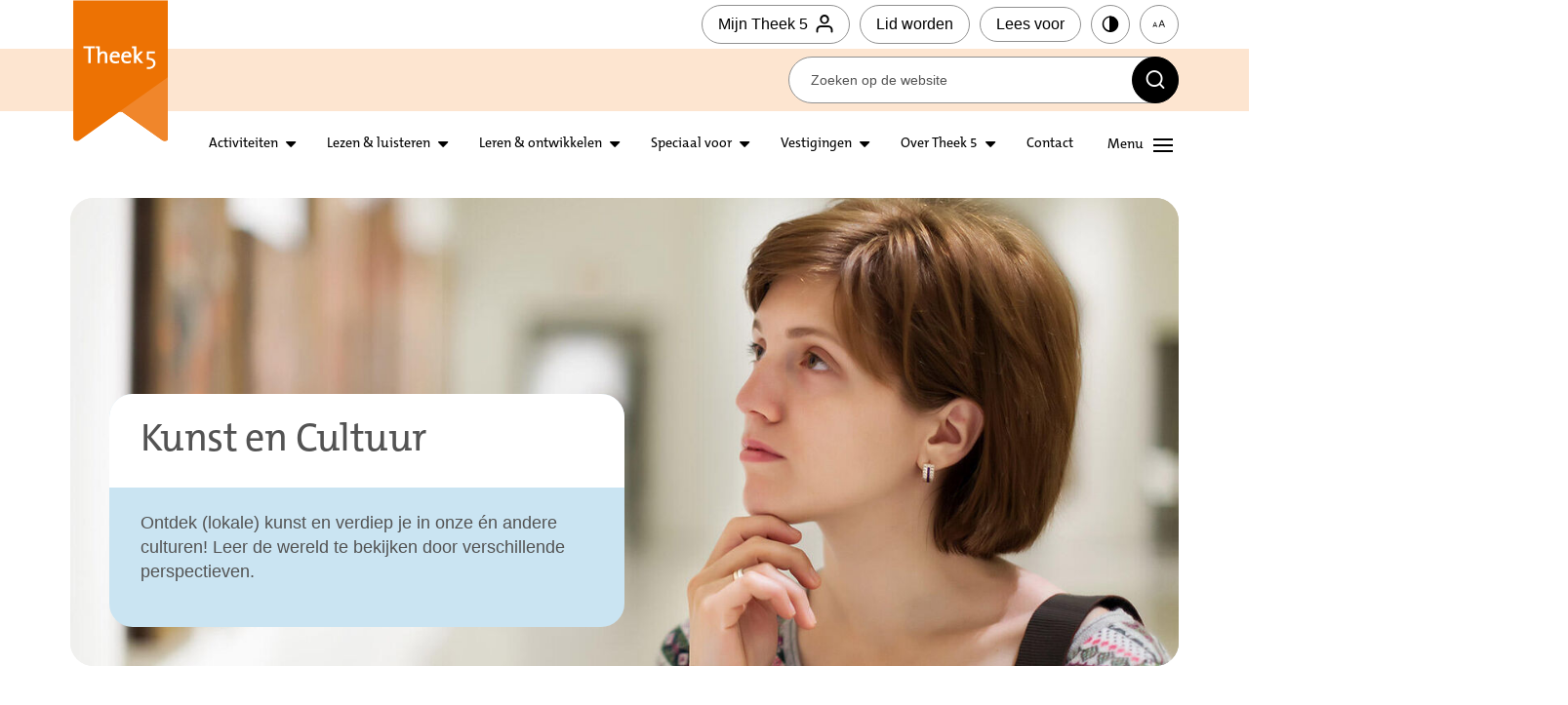

--- FILE ---
content_type: text/html; charset=utf-8
request_url: https://www.theek5.nl/leren-ontwikkelen/kunst-en-cultuur
body_size: 74736
content:
<!DOCTYPE html>
<html lang="nl">
<head>
    <!--''''''''''''''''''''''''''''''''''''''''''''''''''''''''''''''''''//-->
    <!--                                                                  //-->
    <!--  This site has been developed by:                                //-->
    <!--  The Cre8ion.Lab - The Creative Communication Company            //-->
    <!--  Copyright 2026 - All rights reserved              //-->
    <!--  www.cre8ion.com                                                 //-->
    <!--  info@cre8ion.com                                                //-->
    <!--                                                                  //-->
    <!--''''''''''''''''''''''''''''''''''''''''''''''''''''''''''''''''''//-->
    <meta charset="utf-8">
    <title>Meer leren over kunst en cultuur? Lees verder | Theek 5</title>
    <meta name="description" content="Ontdek (lokale) kunst en verdiep jezelf in onze én andere culturen. Onze cultuureducatie leert jou met verschillende perspectieven de wereld te bekijken." />
    <meta name="robots" content="index, follow" />
    <meta name="googlebot" content="index, follow" />
    <meta name="author" content="Theek5" />
    <link rel="canonical" href="https://www.theek5.nl/leren-ontwikkelen/kunst-en-cultuur" />

    <meta property="og:type" content="website" />
    <meta property="og:site_name" content="Theek5" />
    <meta property="og:locale" content="nl" />
    <meta property="og:title" content="Meer leren over kunst en cultuur? Lees verder | Theek 5" />
    <meta property="og:description" content="Ontdek (lokale) kunst en verdiep jezelf in onze én andere culturen. Onze cultuureducatie leert jou met verschillende perspectieven de wereld te bekijken." />
    <meta property="og:image" content="https://www.theek5.nl/cache/kunst-en-cultuur.1170/kunst-en-cultuur-s1920x1080.jpg" />

    <meta name="viewport" content="width=device-width, initial-scale=1, user-scalable=yes, minimum-scale=0, maximum-scale=2" />
    <meta name="apple-mobile-web-app-capable" content="yes" />
    <meta name="apple-mobile-web-app-status-bar-style" content="default" />
    <meta http-equiv="X-UA-Compatible" content="IE=edge" />
    <meta name="author" content="" />
    <meta name="revisit-after" content="6 days" />
    <link href="https://fonts.googleapis.com/css2?family=Poppins:ital,wght@0,300;0,400;0,500;0,600;0,700;1,300;1,400;1,500;1,600;1,700&display=swap" rel="stylesheet">
    <link rel="stylesheet" href="/Styles/styles.css?v=pEOEj5odaW5ASuzvuZoUlHKRtNap8HbGOxDqSdAewCE" />
    <script src="/scripts/head.min.js?v=XdPvjRbH1PpvaE6QaCzqIgFQQbayb50H-oPddrGyeKg"></script>
    <script type="text/javascript" src="https://cdn.jsdelivr.net/momentjs/latest/moment.min.js"></script>
    <script type="text/javascript" src="https://cdn.jsdelivr.net/npm/daterangepicker/daterangepicker.min.js"></script>
    <link rel="stylesheet" type="text/css" href="https://cdn.jsdelivr.net/npm/daterangepicker/daterangepicker.css" />

    <!-- Google Tag Manager -->
    <script>
        (function (w, d, s, l, i) {
            w[l] = w[l] || []; w[l].push({
                'gtm.start':
                    new Date().getTime(), event: 'gtm.js'
            }); var f = d.getElementsByTagName(s)[0],
                j = d.createElement(s), dl = l != 'dataLayer' ? '&l=' + l : ''; j.async = true; j.src =
                    'https://www.googletagmanager.com/gtm.js?id=' + i + dl; f.parentNode.insertBefore(j, f);
        })(window, document, 'script', 'dataLayer', 'GTM-MGH4DV9');</script>
    <!-- End Google Tag Manager -->

</head>
<body class="body-flex is-not-homepage">

    <!-- Google Tag Manager (noscript) -->
    <noscript>
        <iframe src="https://www.googletagmanager.com/ns.html?id=GTM-MGH4DV9" height="0" width="0" style="display:none;visibility:hidden"></iframe>
    </noscript>
    <!-- End Google Tag Manager (noscript) -->
    <ul class="skip-links" data-nosnippet>
        <li><a href="#main" class="screen-reader-shortcut"> Door naar de hoofd inhoud</a></li>
        <li><a href="#footer" class="screen-reader-shortcut"> Spring naar de voettekst</a></li>
        <li><a href="#nav-wrapper" class="screen-reader-shortcut"> Naar navigatie</a></li>
    </ul>

        <!-- Header -->
<header class="header" id="nav-wrapper">

    <!-- header top -->
    <section class="header-top">
        <div class="grid">
            <div class="col-1-1 relative flex align-center justify-end">
                <div id="__ba_panel"></div>

                <a title="Homepage" id="logo" class="col-1-12 md-col-2-12" href="https://www.theek5.nl">Theek 5</a>
                <a href="https://catalogus.theek5.nl/iguana/www.main.cls?surl=useractivities" class="btn icon-right btn-primary small white">
                    Mijn Theek 5<span class="icon icon-profile"></span>
                    </a>
                <a class="btn btn-primary small icon-right white xs-hide" href="https://www.theek5.nl/mijn-theek-5/lid-worden">Lid worden</a>
                <button class="btn btn-primary small white read-aloud-btn sm-hide">
                    Lees voor
                </button>
                <a href="#" title="Contrast" class="btn-icon small sm-hide no-margin-bottom white accessibility" data-type="contrast"><i class="icon icon-contrast"></i></a>

                <a href="#" title="Lettergroote" class="btn-icon small sm-hide no-margin-bottom white accessibility" data-type="size"><i class="icon icon-aa"></i></a>
                <button class="menuTrigger hide sm-show" aria-expanded="false" aria-controls="mainNav-wrapper">
                    <span class="text"></span>
                    <div class="lines">
                        <span></span>
                        <span></span>
                        <span></span>
                    </div>
                </button>
            </div>
        </div>
    </section>
    <!-- header bottom -->
    <section class="header-bottom">
        <div class="grid">
            <div class="col-9-12 push-3-12 relative flex align-center justify-end">
                <form method="get" class="search-form" action="https://www.theek5.nl/zoeken">
                    <input type="text" placeholder="Zoeken op de website" name="q" />
                    <button class="btn-icon black no-margin-bottom no-margin-right" type="submit"><span class="icon icon-search"></span></button>
                </form>
            </div>
        </div>
    </section>

    <!-- header middel -->
    <section class="header-middel flex">
        

<div class="grid relative flex align-end">
    <div class="col-1-1 flex flex-nowrap justify-end">

        <nav class="headerNav">
            <div class="menu-item">
                <div class="menu-btn-wrapper">
                    <a class="menu-item-trigger" href="https://www.theek5.nl/activiteiten">Activiteiten</a>
                    <button aria-label="Open submenu activiteiten" class="submenu-btn" aria-expanded="false" aria-controls="lezen-luisteren-submenu"><i class="icon icon-caret-down"></i></button>
                </div>

                <div class="menu-item-content col-1-1" aria-hidden="true" id="activiteiten-submenu">
                    <div class="menu-item-content-inner border-radius col-1-1 no-ps">
                        <div class="col-1-3">
                            <ul class="menu-item">
                                <li class=" sub-item-alle-activiteiten">
                                    <a href="https://www.theek5.nl/activiteiten/alle-activiteiten" class="item sub-link-alle-activiteiten">Alle activiteiten</a>
                                </li>
                            
                                <li class=" sub-item-activiteiten/alle-activiteiten?locatie=&categorie=kinderen&q=">
                                    <a href="https://www.theek5.nl/activiteiten/activiteiten/alle-activiteiten?locatie=&categorie=kinderen&q=" class="item sub-link-activiteiten/alle-activiteiten?locatie=&categorie=kinderen&q=">Kinderen</a>
                                </li>
                            
                                <li class=" sub-item-activiteiten/alle-activiteiten?locatie=&categorie=jongeren&q=">
                                    <a href="https://www.theek5.nl/activiteiten/activiteiten/alle-activiteiten?locatie=&categorie=jongeren&q=" class="item sub-link-activiteiten/alle-activiteiten?locatie=&categorie=jongeren&q=">Jongeren</a>
                                </li>
                            
                                <li class=" sub-item-activiteiten/alle-activiteiten?locatie=&categorie=ouder(s)-en-kind&q=">
                                    <a href="https://www.theek5.nl/activiteiten/activiteiten/alle-activiteiten?locatie=&categorie=ouder(s)-en-kind&q=" class="item sub-link-activiteiten/alle-activiteiten?locatie=&categorie=ouder(s)-en-kind&q=">Ouder(s) en kind</a>
                                </li>
                            
                                <li class=" sub-item-activiteiten/alle-activiteiten?locatie=&categorie=volwassenen&q=">
                                    <a href="https://www.theek5.nl/activiteiten/activiteiten/alle-activiteiten?locatie=&categorie=volwassenen&q=" class="item sub-link-activiteiten/alle-activiteiten?locatie=&categorie=volwassenen&q=">Volwassenen</a>
                                </li>
                            
                                <li class=" sub-item-exposities">
                                    <a href="https://www.theek5.nl/activiteiten/exposities" class="item sub-link-exposities">Exposities</a>
                                </li>
                            </ul>
                        </div>
                        
    <div class="col-1-3">
        <a class="item-featured" href="https://www.theek5.nl/online_cursussen">
            <div class="img bg-image img-w-align center-center" style="background-image: url(https://www.theek5.nl/cache/online-cursussen.1122/online-cursussen-s400x300.jpg); "><img alt="Online cursussen" class="bg-image-img" loading="lazy" src="https://www.theek5.nl/cache/online-cursussen.1122/online-cursussen-s400x300.jpg" /></div>
            <span class="heading-4 tc-black">Online cursussen</span>
        </a>
    </div>

                    </div>
                </div>
            </div>
            <div class="menu-item">
                <div class="menu-btn-wrapper">
                    <a class="menu-item-trigger" href="https://www.theek5.nl/lezen-luisteren">Lezen &amp; luisteren </a>
                    <button aria-label="Open submenu lezen en luisteren" aria-expanded="false" aria-controls="lezen-luisteren-submenu" class="submenu-btn"><i class="icon icon-caret-down"></i></button>
                </div>

                <div class="menu-item-content col-1-1" aria-hidden="true" id="lezen-luisteren-submenu">
                    <div class="menu-item-content-inner border-radius col-1-1">
                        <div class="col-1-3">
                            <ul class="menu-item">
                                <li class=" sub-item-onze-collectie">
                                    <a href="https://www.theek5.nl/lezen-luisteren/onze-collectie" class="item sub-link-onze-collectie">Onze collectie</a>
                                </li>
                            
                                <li class=" sub-item-online-bibliotheek">
                                    <a href="https://www.theek5.nl/lezen-luisteren/online-bibliotheek" class="item sub-link-online-bibliotheek">Online Bibliotheek</a>
                                </li>
                            
                                <li class=" sub-item-boeken">
                                    <a href="https://www.theek5.nl/lezen-luisteren/boeken" class="item sub-link-boeken">Boeken</a>
                                </li>
                            
                                <li class=" sub-item-boekentips">
                                    <a href="https://www.theek5.nl/lezen-luisteren/boekentips" class="item sub-link-boekentips">Boekentips</a>
                                </li>
                            
                                <li class=" sub-item-films">
                                    <a href="https://www.theek5.nl/lezen-luisteren/films" class="item sub-link-films">Films</a>
                                </li>
                            
                                <li class=" sub-item-muziek">
                                    <a href="https://www.theek5.nl/lezen-luisteren/muziek" class="item sub-link-muziek">Muziek</a>
                                </li>
                            
                                <li class=" sub-item-kranten-en-tijdschriften">
                                    <a href="https://www.theek5.nl/lezen-luisteren/kranten-en-tijdschriften" class="item sub-link-kranten-en-tijdschriften">Kranten en tijdschriften</a>
                                </li>
                            
                                <li class=" sub-item-kennisbanken">
                                    <a href="https://www.theek5.nl/lezen-luisteren/kennisbanken" class="item sub-link-kennisbanken">Kennisbanken</a>
                                </li>
                            </ul>
                        </div>
                        
    <div class="col-1-3">
        <a class="item-featured" href="https://www.theek5.nl/bieb-apps">
            <div class="img bg-image img-w-align center-center" style="background-image: url(https://www.theek5.nl/cache/bieb-apps.1103/bieb-apps-s400x300.jpg); "><img alt="Bieb-apps" class="bg-image-img" loading="lazy" src="https://www.theek5.nl/cache/bieb-apps.1103/bieb-apps-s400x300.jpg" /></div>
            <span class="heading-4 tc-black">Bieb-apps</span>
        </a>
    </div>
    <div class="col-1-3">
        <a class="item-featured" href="https://www.theek5.nl/lezen-luisteren/boekentips/persoonlijke-ontwikkeling">
            <div class="img bg-image img-w-align center-center" style="background-image: url(https://www.theek5.nl/cache/boeken-over-persoonlijke-ontwikkeling.959/boeken-over-persoonlijke-ontwikkeling-s400x300.jpg); "><img alt="Boeken over persoonlijke ontwikkeling" class="bg-image-img" loading="lazy" src="https://www.theek5.nl/cache/boeken-over-persoonlijke-ontwikkeling.959/boeken-over-persoonlijke-ontwikkeling-s400x300.jpg" /></div>
            <span class="heading-4 tc-black">Boeken over persoonlijke ontwikkeling</span>
        </a>
    </div>

                    </div>
                </div>
            </div>
            <div class="menu-item">
                <div class="menu-btn-wrapper">
                    <a class="menu-item-trigger active" href="https://www.theek5.nl/leren-ontwikkelen">Leren &amp; ontwikkelen </a>
                    <button aria-label="Open submenu leren en ontwikkelen" aria-expanded="false" aria-controls="leren-ontwikkelen-submenu" class="submenu-btn"><i class="icon icon-caret-down"></i></button>
                </div>

                <div class="menu-item-content col-1-1" aria-hidden="true" id="leren-ontwikkelen-submenu">
                    <div class="menu-item-content-inner border-radius  col-1-1">
                        <div class="col-1-3">
                            <ul class="menu-item">
                                <li class=" sub-item-taal">
                                    <a href="https://www.theek5.nl/leren-ontwikkelen/taal" class="item sub-link-taal">Taal</a>
                                </li>
                            
                                <li class=" sub-item-informatiepunt">
                                    <a href="https://www.theek5.nl/leren-ontwikkelen/informatiepunt" class="item sub-link-informatiepunt">informatiepunt</a>
                                </li>
                            
                                <li class=" sub-item-digitaal">
                                    <a href="https://www.theek5.nl/leren-ontwikkelen/digitaal" class="item sub-link-digitaal">Digitaal</a>
                                </li>
                            
                                <li class=" sub-item-geld-werk-en-recht">
                                    <a href="https://www.theek5.nl/leren-ontwikkelen/geld-werk-en-recht" class="item sub-link-geld-werk-en-recht">Geld, werk en recht</a>
                                </li>
                            
                                <li class=" sub-item-kunst-en-cultuur">
                                    <a href="https://www.theek5.nl/leren-ontwikkelen/kunst-en-cultuur" class="item sub-link-kunst-en-cultuur active">Kunst en cultuur</a>
                                </li>
                            
                                <li class=" sub-item-mens-en-maatschappij">
                                    <a href="https://www.theek5.nl/leren-ontwikkelen/mens-en-maatschappij" class="item sub-link-mens-en-maatschappij">Mens en maatschappij</a>
                                </li>
                            
                                <li class=" sub-item-wetenschap-en-techniek">
                                    <a href="https://www.theek5.nl/leren-ontwikkelen/wetenschap-en-techniek" class="item sub-link-wetenschap-en-techniek">Wetenschap en techniek</a>
                                </li>
                            
                                <li class=" sub-item-gezondheid">
                                    <a href="https://www.theek5.nl/leren-ontwikkelen/gezondheid" class="item sub-link-gezondheid">Gezondheid</a>
                                </li>
                            
                                <li class=" sub-item-duurzaamheid">
                                    <a href="https://www.theek5.nl/leren-ontwikkelen/duurzaamheid" class="item sub-link-duurzaamheid">Duurzaamheid</a>
                                </li>
                            
                                <li class=" sub-item-opvoeden">
                                    <a href="https://www.theek5.nl/leren-ontwikkelen/opvoeden" class="item sub-link-opvoeden">Opvoeden</a>
                                </li>
                            </ul>
                        </div>
                        
    <div class="col-1-3">
        <a class="item-featured" href="https://www.theek5.nl/leren-ontwikkelen/taal/digi-taalhuis">
            <div class="img bg-image img-w-align center-center" style="background-image: url(https://www.theek5.nl/cache/digi-taalhuis.1572/digi-taalhuis-s400x300.jpg); "><img alt="Digi-Taalhuis" class="bg-image-img" loading="lazy" src="https://www.theek5.nl/cache/digi-taalhuis.1572/digi-taalhuis-s400x300.jpg" /></div>
            <span class="heading-4 tc-black">Digi-Taalhuis</span>
        </a>
    </div>
    <div class="col-1-3">
        <a class="item-featured" href="https://www.theek5.nl/leren-ontwikkelen/digitaal/informatiepunt-digitale-overheid">
            <div class="img bg-image img-w-align center-center" style="background-image: url(https://www.theek5.nl/cache/informatiepunt-digitale-overheid.3690/informatiepunt-digitale-overheid-s400x300.jpg); "><img alt="Informatiepunt Digitale Overheid" class="bg-image-img" loading="lazy" src="https://www.theek5.nl/cache/informatiepunt-digitale-overheid.3690/informatiepunt-digitale-overheid-s400x300.jpg" /></div>
            <span class="heading-4 tc-black">Informatiepunt Digitale Overheid</span>
        </a>
    </div>

                    </div>
                </div>
            </div>
            <div class="menu-item">
                <div class="menu-btn-wrapper">
                    <a class="menu-item-trigger" href="https://www.theek5.nl/speciaal-voor">Speciaal voor</a>
                    <button aria-label="Open submenu Speciaal voor" aria-expanded="false" aria-controls="speciaal-submenu" class="submenu-btn"><i class="icon icon-caret-down"></i></button>
                </div>
                
                <div class="menu-item-content col-1-1" aria-hidden="true" id="speciaal-submenu">
                    <div class="menu-item-content-inner border-radius  col-1-1">
                        <div class="col-1-3">
                            <ul class="menu-item">
                                <li class=" sub-item-onderwijs-en-kinderopvang">
                                    <a href="https://www.theek5.nl/speciaal-voor/onderwijs-en-kinderopvang" class="item sub-link-onderwijs-en-kinderopvang">Onderwijs en kinderopvang</a>
                                </li>
                            
                                <li class=" sub-item-ondernemers">
                                    <a href="https://www.theek5.nl/speciaal-voor/ondernemers" class="item sub-link-ondernemers">Ondernemers</a>
                                </li>
                            
                                <li class=" sub-item-zorg-en-welzijn">
                                    <a href="https://www.theek5.nl/speciaal-voor/zorg-en-welzijn" class="item sub-link-zorg-en-welzijn">Zorg en welzijn</a>
                                </li>
                            
                                <li class=" sub-item-vrijwilligers">
                                    <a href="https://www.theek5.nl/speciaal-voor/vrijwilligers" class="item sub-link-vrijwilligers">Vrijwilligers</a>
                                </li>
                            
                                <li class=" sub-item-leesclubs">
                                    <a href="https://www.theek5.nl/speciaal-voor/leesclubs" class="item sub-link-leesclubs">Leesclubs</a>
                                </li>
                            </ul>
                        </div>
                        
    <div class="col-1-3">
        <a class="item-featured" href="https://www.theek5.nl/voor-kinderen">
            <div class="img bg-image img-w-align center-center" style="background-image: url(https://www.theek5.nl/cache/kinderen.877/kinderen-s400x300.jpg); "><img alt="Kinderen" class="bg-image-img" loading="lazy" src="https://www.theek5.nl/cache/kinderen.877/kinderen-s400x300.jpg" /></div>
            <span class="heading-4 tc-black">Kinderen</span>
        </a>
    </div>
    <div class="col-1-3">
        <a class="item-featured" href="https://www.theek5.nl/voor-jongeren">
            <div class="img bg-image img-w-align center-center" style="background-image: url(https://www.theek5.nl/cache/jongeren.2630/jongeren-s400x300.jpg); "><img alt="Jongeren" class="bg-image-img" loading="lazy" src="https://www.theek5.nl/cache/jongeren.2630/jongeren-s400x300.jpg" /></div>
            <span class="heading-4 tc-black">Jongeren</span>
        </a>
    </div>

                    </div>
                </div>
            </div>
            <div class="menu-item">
                <div class="menu-btn-wrapper">
                    <a class="menu-item-trigger" href="https://www.theek5.nl/vestigingen">Vestigingen</a>
                    <button aria-label="Open submenu vestigingen" aria-expanded="false" aria-controls="vestigingen-submenu" class="submenu-btn"><i class="icon icon-caret-down"></i></button>
                </div>

                <div class="menu-item-content col-1-1" aria-hidden="true" id="speciaal-submenu">
                    <div class="menu-item-content-inner border-radius  col-1-1">
                        <div class="col-1-3">
                            <ul class="menu-item">
                                <li class=" sub-item-baarle-nassau-hertog">
                                    <a href="https://www.theek5.nl/vestigingen/baarle-nassau-hertog" class="item sub-link-baarle-nassau-hertog">Baarle-Nassau/-Hertog</a>
                                </li>
                            
                                <li class=" sub-item-dommelbergen">
                                    <a href="https://www.theek5.nl/vestigingen/dommelbergen" class="item sub-link-dommelbergen">Dommelbergen</a>
                                </li>
                            
                                <li class=" sub-item-dongen">
                                    <a href="https://www.theek5.nl/vestigingen/dongen" class="item sub-link-dongen">Dongen</a>
                                </li>
                            
                                <li class=" sub-item-gilze">
                                    <a href="https://www.theek5.nl/vestigingen/gilze" class="item sub-link-gilze">Gilze</a>
                                </li>
                            
                                <li class=" sub-item-lage-zwaluwe">
                                    <a href="https://www.theek5.nl/vestigingen/lage-zwaluwe" class="item sub-link-lage-zwaluwe">Lage Zwaluwe</a>
                                </li>
                            
                                <li class=" sub-item-made">
                                    <a href="https://www.theek5.nl/vestigingen/made" class="item sub-link-made">Made</a>
                                </li>
                            
                                <li class=" sub-item-oosterheide">
                                    <a href="https://www.theek5.nl/vestigingen/oosterheide" class="item sub-link-oosterheide">Oosterheide</a>
                                </li>
                            
                                <li class=" sub-item-oosterhout-centrum">
                                    <a href="https://www.theek5.nl/vestigingen/oosterhout-centrum" class="item sub-link-oosterhout-centrum">Oosterhout Centrum</a>
                                </li>
                            
                                <li class=" sub-item-raamsdonksveer">
                                    <a href="https://www.theek5.nl/vestigingen/raamsdonksveer" class="item sub-link-raamsdonksveer">Raamsdonksveer</a>
                                </li>
                            
                                <li class=" sub-item-rijen">
                                    <a href="https://www.theek5.nl/vestigingen/rijen" class="item sub-link-rijen">Rijen</a>
                                </li>
                            
                                <li class=" sub-item-terheijden">
                                    <a href="https://www.theek5.nl/vestigingen/terheijden" class="item sub-link-terheijden">Terheijden</a>
                                </li>
                            </ul>
                        </div>
                        
    <div class="col-1-3">
        <a class="item-featured" href="https://www.theek5.nl/klantenservice">
            <div class="img bg-image img-w-align center-center" style="background-image: url(https://www.theek5.nl/cache/klantenservice.969/klantenservice-s400x300.jpg); "><img alt="Klantenservice" class="bg-image-img" loading="lazy" src="https://www.theek5.nl/cache/klantenservice.969/klantenservice-s400x300.jpg" /></div>
            <span class="heading-4 tc-black">Klantenservice</span>
        </a>
    </div>
    <div class="col-1-3">
        <a class="item-featured" href="https://www.theek5.nl/openingstijden">
            <div class="img bg-image img-w-align center-center" style="background-image: url(https://www.theek5.nl/cache/openingstijden.968/openingstijden-s400x300.jpg); "><img alt="Openingstijden" class="bg-image-img" loading="lazy" src="https://www.theek5.nl/cache/openingstijden.968/openingstijden-s400x300.jpg" /></div>
            <span class="heading-4 tc-black">Openingstijden</span>
        </a>
    </div>

                    </div>
                </div>
            </div>

            <div class="menu-item md-hide ">
                <div class="menu-btn-wrapper">
                    <a class="menu-item-trigger" href="https://www.theek5.nl/over-theek-5">Over Theek 5</a>
                    <button aria-label="Open submenu over theek5" aria-expanded="false" aria-controls="over-submenu" class="submenu-btn"><i class="icon icon-caret-down"></i></button>
                </div>

                <div class="menu-item-content col-1-1" aria-hidden="true" id="over-submenu">
                    <div class="menu-item-content-inner border-radius  col-1-1">
                        <div class="col-1-3">
                            <ul class="menu-item">
                                <li class=" sub-item-organisatie">
                                    <a href="https://www.theek5.nl/over-theek-5/organisatie" class="item sub-link-organisatie">Organisatie</a>
                                </li>
                            
                                <li class=" sub-item-waar-gaan-wij-voor">
                                    <a href="https://www.theek5.nl/over-theek-5/waar-gaan-wij-voor" class="item sub-link-waar-gaan-wij-voor">Waar gaan wij voor</a>
                                </li>
                            
                                <li class=" sub-item-werken-bij-theek-5">
                                    <a href="https://www.theek5.nl/over-theek-5/werken-bij-theek-5" class="item sub-link-werken-bij-theek-5">Werken bij Theek 5</a>
                                </li>
                            
                                <li class=" sub-item-openingstijden">
                                    <a href="https://www.theek5.nl/over-theek-5/openingstijden" class="item sub-link-openingstijden">Openingstijden</a>
                                </li>
                            
                                <li class=" sub-item-contact">
                                    <a href="https://www.theek5.nl/over-theek-5/contact" class="item sub-link-contact">Contact</a>
                                </li>
                            
                                <li class=" sub-item-klantenservice">
                                    <a href="https://www.theek5.nl/over-theek-5/klantenservice" class="item sub-link-klantenservice">Klantenservice</a>
                                </li>
                            
                                <li class=" sub-item-faciliteiten">
                                    <a href="https://www.theek5.nl/over-theek-5/faciliteiten" class="item sub-link-faciliteiten">Faciliteiten</a>
                                </li>
                            
                                <li class=" sub-item-verhalen">
                                    <a href="https://www.theek5.nl/over-theek-5/verhalen" class="item sub-link-verhalen">Verhalen</a>
                                </li>
                            
                                <li class=" sub-item-nieuws">
                                    <a href="https://www.theek5.nl/over-theek-5/nieuws" class="item sub-link-nieuws">Nieuws</a>
                                </li>
                            </ul>
                        </div>
                        
    <div class="col-1-3">
        <a class="item-featured" href="https://www.theek5.nl/werken-bij-theek-5">
            <div class="img bg-image img-w-align center-center" style="background-image: url(https://www.theek5.nl/cache/werken-bij-theek-5.2304/werken-bij-theek-5-s400x300.jpg); "><img alt="Werken bij Theek 5" class="bg-image-img" loading="lazy" src="https://www.theek5.nl/cache/werken-bij-theek-5.2304/werken-bij-theek-5-s400x300.jpg" /></div>
            <span class="heading-4 tc-black">Werken bij Theek 5</span>
        </a>
    </div>
    <div class="col-1-3">
        <a class="item-featured" href="https://www.theek5.nl/nieuws">
            <div class="img bg-image img-w-align center-center" style="background-image: url(https://www.theek5.nl/cache/nieuws.927/nieuws-s400x300.jpg); "><img alt="Nieuws" class="bg-image-img" loading="lazy" src="https://www.theek5.nl/cache/nieuws.927/nieuws-s400x300.jpg" /></div>
            <span class="heading-4 tc-black">Nieuws</span>
        </a>
    </div>

                    </div>
                </div>
            </div>

            <div class="menu-item">
                <div class="menu-btn-wrapper no-submenu">
                    <a class="menu-item-trigger no-submenu" href="https://www.theek5.nl/over-theek-5/contact">Contact</a>
                </div>
            </div>

        </nav>

        <span class="spacer"></span>

        <button class="menuTrigger sm-hide" aria-expanded="false" aria-controls="mainNav-wrapper">
            <span class="text"></span>
            <div class="lines">
                <span></span>
                <span></span>
                <span></span>
            </div>
        </button>
    </div>
</div>
        <!-- Big navigation -->
<div class="mainNav-wrapper" aria-hidden="true" id="mainNav-wrapper">
    <nav class="mainNav">
        <div class="action-bar-mobile sm-show hide bg-orange-200 ">
            <div class="grid">
                <div class="col-1-1">
                    <div class="flex flex-nowrap">
                        <a href="https://catalogus.theek5.nl/iguana/www.main.cls?surl=useractivities" class="action-btn small outline">
                            <span class="icon icon-profile"></span>
                            <span class="text">Mijn Theek 5</span>
                        </a>
                        <a href="#" title="Contrast" class="action-btn no-margin-bottom outline accessibility" data-type="contrast">
                            <i class="icon icon-contrast"></i>
                            <span class="text">Contrast</span>
                        </a>
                        <a href="#" title="Lettergroote" class="action-btn small no-margin-bottom outline accessibility" data-type="size">
                            <i class="icon icon-aa"></i>
                            <span class="text">Tekst vergroten</span>
                        </a>
                        <button href="#" title="Lettergroote" class="action-btn small no-margin-bottom outline read-aloud-btn">
                            <i class="icomoon icomoon-text-to-speech"></i>
                            <span class="text">Voorlezen</span>
                        </button>
                    </div>

                </div>

            </div>
        </div>
        <div class="grid flex">
            <div class="col-1-1 no-p">
                <div class="col-1-4 sm-col-1-1">

                    <ul class="menu-block">
                        <li class=" item-activiteiten children">
                            <a href="https://www.theek5.nl/activiteiten" class="item link-activiteiten">Activiteiten</a>
                            <ul class="submenu">                                <li class=" sub-item-alle-activiteiten">                                    <a href="https://www.theek5.nl/activiteiten/alle-activiteiten" class="subitem sub-link-alle-activiteiten">Alle activiteiten</a>                                    </li>                                                            <li class=" sub-item-activiteiten/alle-activiteiten?locatie=&categorie=kinderen&q=">                                    <a href="https://www.theek5.nl/activiteiten/activiteiten/alle-activiteiten?locatie=&categorie=kinderen&q=" class="subitem sub-link-activiteiten/alle-activiteiten?locatie=&categorie=kinderen&q=">Kinderen</a>                                    </li>                                                            <li class=" sub-item-activiteiten/alle-activiteiten?locatie=&categorie=jongeren&q=">                                    <a href="https://www.theek5.nl/activiteiten/activiteiten/alle-activiteiten?locatie=&categorie=jongeren&q=" class="subitem sub-link-activiteiten/alle-activiteiten?locatie=&categorie=jongeren&q=">Jongeren</a>                                    </li>                                                            <li class=" sub-item-activiteiten/alle-activiteiten?locatie=&categorie=ouder(s)-en-kind&q=">                                    <a href="https://www.theek5.nl/activiteiten/activiteiten/alle-activiteiten?locatie=&categorie=ouder(s)-en-kind&q=" class="subitem sub-link-activiteiten/alle-activiteiten?locatie=&categorie=ouder(s)-en-kind&q=">Ouder(s) en kind</a>                                    </li>                                                            <li class=" sub-item-activiteiten/alle-activiteiten?locatie=&categorie=volwassenen&q=">                                    <a href="https://www.theek5.nl/activiteiten/activiteiten/alle-activiteiten?locatie=&categorie=volwassenen&q=" class="subitem sub-link-activiteiten/alle-activiteiten?locatie=&categorie=volwassenen&q=">Volwassenen</a>                                    </li>                                                            <li class=" sub-item-exposities">                                    <a href="https://www.theek5.nl/activiteiten/exposities" class="subitem sub-link-exposities">Exposities</a>                                    </li>                            </ul>
                        </li>
                    </ul>
                </div>
                <div class="col-1-4 sm-col-1-1">

                    <ul class="menu-block">
                        <li class=" item-lezen-luisteren children">
                            <a href="https://www.theek5.nl/lezen-luisteren" class="item link-lezen-luisteren">Lezen & luisteren </a>
                            <ul class="submenu">                                <li class=" sub-item-onze-collectie"><a href="https://www.theek5.nl/lezen-luisteren/onze-collectie" class="subitem sub-link-onze-collectie">Onze collectie</a></li>                                                            <li class=" sub-item-online-bibliotheek"><a href="https://www.theek5.nl/lezen-luisteren/online-bibliotheek" class="subitem sub-link-online-bibliotheek">Online Bibliotheek</a></li>                                                            <li class=" sub-item-boeken"><a href="https://www.theek5.nl/lezen-luisteren/boeken" class="subitem sub-link-boeken">Boeken</a></li>                                                            <li class=" sub-item-boekentips"><a href="https://www.theek5.nl/lezen-luisteren/boekentips" class="subitem sub-link-boekentips">Boekentips</a></li>                                                            <li class=" sub-item-films"><a href="https://www.theek5.nl/lezen-luisteren/films" class="subitem sub-link-films">Films</a></li>                                                            <li class=" sub-item-muziek"><a href="https://www.theek5.nl/lezen-luisteren/muziek" class="subitem sub-link-muziek">Muziek</a></li>                                                            <li class=" sub-item-kranten-en-tijdschriften"><a href="https://www.theek5.nl/lezen-luisteren/kranten-en-tijdschriften" class="subitem sub-link-kranten-en-tijdschriften">Kranten en tijdschriften</a></li>                                                            <li class=" sub-item-kennisbanken"><a href="https://www.theek5.nl/lezen-luisteren/kennisbanken" class="subitem sub-link-kennisbanken">Kennisbanken</a></li>                            </ul>
                        </li>
                    </ul>
                </div>
                <div class="col-1-4 sm-col-1-1">
                    <ul class="menu-block">
                        <li class=" item-leren-ontwikkelen children">
                            <a href="https://www.theek5.nl/leren-ontwikkelen" class="item link-leren-ontwikkelen active">Leren & ontwikkelen </a>
                            <ul class="submenu">                                <li class=" sub-item-taal"><a href="https://www.theek5.nl/leren-ontwikkelen/taal" class="subitem sub-link-taal">Taal</a></li>                                                            <li class=" sub-item-informatiepunt"><a href="https://www.theek5.nl/leren-ontwikkelen/informatiepunt" class="subitem sub-link-informatiepunt">informatiepunt</a></li>                                                            <li class=" sub-item-digitaal"><a href="https://www.theek5.nl/leren-ontwikkelen/digitaal" class="subitem sub-link-digitaal">Digitaal</a></li>                                                            <li class=" sub-item-geld-werk-en-recht"><a href="https://www.theek5.nl/leren-ontwikkelen/geld-werk-en-recht" class="subitem sub-link-geld-werk-en-recht">Geld, werk en recht</a></li>                                                            <li class=" sub-item-kunst-en-cultuur"><a href="https://www.theek5.nl/leren-ontwikkelen/kunst-en-cultuur" class="subitem sub-link-kunst-en-cultuur active">Kunst en cultuur</a></li>                                                            <li class=" sub-item-mens-en-maatschappij"><a href="https://www.theek5.nl/leren-ontwikkelen/mens-en-maatschappij" class="subitem sub-link-mens-en-maatschappij">Mens en maatschappij</a></li>                                                            <li class=" sub-item-wetenschap-en-techniek"><a href="https://www.theek5.nl/leren-ontwikkelen/wetenschap-en-techniek" class="subitem sub-link-wetenschap-en-techniek">Wetenschap en techniek</a></li>                                                            <li class=" sub-item-gezondheid"><a href="https://www.theek5.nl/leren-ontwikkelen/gezondheid" class="subitem sub-link-gezondheid">Gezondheid</a></li>                                                            <li class=" sub-item-duurzaamheid"><a href="https://www.theek5.nl/leren-ontwikkelen/duurzaamheid" class="subitem sub-link-duurzaamheid">Duurzaamheid</a></li>                                                            <li class=" sub-item-opvoeden"><a href="https://www.theek5.nl/leren-ontwikkelen/opvoeden" class="subitem sub-link-opvoeden">Opvoeden</a></li>                            </ul>
                        </li>
                    </ul>
                </div>
                <div class="col-1-4 sm-col-1-1">
                    <ul class="menu-block">
                        <li class=" item-speciaal-voor children">
                            <a href="https://www.theek5.nl/speciaal-voor" class="item link-speciaal-voor">Speciaal voor</a>
                            <ul class="submenu">                                <li class=" sub-item-onderwijs-en-kinderopvang"><a href="https://www.theek5.nl/speciaal-voor/onderwijs-en-kinderopvang" class="subitem sub-link-onderwijs-en-kinderopvang">Onderwijs en kinderopvang</a></li>                                                            <li class=" sub-item-ondernemers"><a href="https://www.theek5.nl/speciaal-voor/ondernemers" class="subitem sub-link-ondernemers">Ondernemers</a></li>                                                            <li class=" sub-item-zorg-en-welzijn"><a href="https://www.theek5.nl/speciaal-voor/zorg-en-welzijn" class="subitem sub-link-zorg-en-welzijn">Zorg en welzijn</a></li>                                                            <li class=" sub-item-vrijwilligers"><a href="https://www.theek5.nl/speciaal-voor/vrijwilligers" class="subitem sub-link-vrijwilligers">Vrijwilligers</a></li>                                                            <li class=" sub-item-leesclubs"><a href="https://www.theek5.nl/speciaal-voor/leesclubs" class="subitem sub-link-leesclubs">Leesclubs</a></li>                            </ul>
                        </li>
                    </ul>
                </div>
            </div>

            <div class="col-1-1 no-p">
                <div class="col-1-4 sm-col-1-1">
                    <ul class="menu-block">
                        <li class=" item-over-theek-5 children">
                            <a href="https://www.theek5.nl/over-theek-5" class="item link-over-theek-5">Over Theek 5</a>
                            <ul class="submenu">                                <li class=" sub-item-organisatie"><a href="https://www.theek5.nl/over-theek-5/organisatie" class="subitem sub-link-organisatie">Organisatie</a></li>                                                            <li class=" sub-item-waar-gaan-wij-voor"><a href="https://www.theek5.nl/over-theek-5/waar-gaan-wij-voor" class="subitem sub-link-waar-gaan-wij-voor">Waar gaan wij voor</a></li>                                                            <li class=" sub-item-werken-bij-theek-5"><a href="https://www.theek5.nl/over-theek-5/werken-bij-theek-5" class="subitem sub-link-werken-bij-theek-5">Werken bij Theek 5</a></li>                                                            <li class=" sub-item-openingstijden"><a href="https://www.theek5.nl/over-theek-5/openingstijden" class="subitem sub-link-openingstijden">Openingstijden</a></li>                                                            <li class=" sub-item-contact"><a href="https://www.theek5.nl/over-theek-5/contact" class="subitem sub-link-contact">Contact</a></li>                                                            <li class=" sub-item-klantenservice"><a href="https://www.theek5.nl/over-theek-5/klantenservice" class="subitem sub-link-klantenservice">Klantenservice</a></li>                                                            <li class=" sub-item-faciliteiten"><a href="https://www.theek5.nl/over-theek-5/faciliteiten" class="subitem sub-link-faciliteiten">Faciliteiten</a></li>                                                            <li class=" sub-item-verhalen"><a href="https://www.theek5.nl/over-theek-5/verhalen" class="subitem sub-link-verhalen">Verhalen</a></li>                                                            <li class=" sub-item-nieuws"><a href="https://www.theek5.nl/over-theek-5/nieuws" class="subitem sub-link-nieuws">Nieuws</a></li>                            </ul>
                        </li>
                    </ul>
                </div>
                <div class="col-1-4 sm-col-1-1">
                    <ul class="menu-block">
                        <li class=" item-vestigingen children">
                            <a href="https://www.theek5.nl/vestigingen" class="item link-vestigingen">Vestigingen</a>
                            <ul class="submenu">                                <li class=" sub-item-baarle-nassau-hertog"><a href="https://www.theek5.nl/vestigingen/baarle-nassau-hertog" class="subitem sub-link-baarle-nassau-hertog">Baarle-Nassau/-Hertog</a></li>                                                            <li class=" sub-item-dommelbergen"><a href="https://www.theek5.nl/vestigingen/dommelbergen" class="subitem sub-link-dommelbergen">Dommelbergen</a></li>                                                            <li class=" sub-item-dongen"><a href="https://www.theek5.nl/vestigingen/dongen" class="subitem sub-link-dongen">Dongen</a></li>                                                            <li class=" sub-item-gilze"><a href="https://www.theek5.nl/vestigingen/gilze" class="subitem sub-link-gilze">Gilze</a></li>                                                            <li class=" sub-item-lage-zwaluwe"><a href="https://www.theek5.nl/vestigingen/lage-zwaluwe" class="subitem sub-link-lage-zwaluwe">Lage Zwaluwe</a></li>                                                            <li class=" sub-item-made"><a href="https://www.theek5.nl/vestigingen/made" class="subitem sub-link-made">Made</a></li>                                                            <li class=" sub-item-oosterheide"><a href="https://www.theek5.nl/vestigingen/oosterheide" class="subitem sub-link-oosterheide">Oosterheide</a></li>                                                            <li class=" sub-item-oosterhout-centrum"><a href="https://www.theek5.nl/vestigingen/oosterhout-centrum" class="subitem sub-link-oosterhout-centrum">Oosterhout Centrum</a></li>                                                            <li class=" sub-item-raamsdonksveer"><a href="https://www.theek5.nl/vestigingen/raamsdonksveer" class="subitem sub-link-raamsdonksveer">Raamsdonksveer</a></li>                                                            <li class=" sub-item-rijen"><a href="https://www.theek5.nl/vestigingen/rijen" class="subitem sub-link-rijen">Rijen</a></li>                                                            <li class=" sub-item-terheijden"><a href="https://www.theek5.nl/vestigingen/terheijden" class="subitem sub-link-terheijden">Terheijden</a></li>                            </ul>
                        </li>
                    </ul>
                </div>
                <div class="col-1-4 sm-col-1-1">

                    <ul class="menu-block">
                        <li class=" item-mijn-theek-5 children">
                            <a href="https://www.theek5.nl/mijn-theek-5" class="item link-mijn-theek-5">Mijn Theek 5</a>
                            <ul class="submenu">                                <li class=" sub-item-inloggen"><a href="https://www.theek5.nl/mijn-theek-5/inloggen" class="subitem sub-link-inloggen">Inloggen</a></li>                                                            <li class=" sub-item-compliment-of-klacht"><a href="https://www.theek5.nl/mijn-theek-5/compliment-of-klacht" class="subitem sub-link-compliment-of-klacht">Compliment of klacht</a></li>                                                            <li class=" sub-item-lid-worden"><a href="https://www.theek5.nl/mijn-theek-5/lid-worden" class="subitem sub-link-lid-worden">Lid worden</a></li>                            </ul>
                        </li>
                    </ul>

                    <div class="menu-item hide sm-show">
                        <a class="menu-item-trigger no-submenu" href="https://www.theek5.nl/over-theek-5/contact">Contact</a>
                    </div>

                </div>
            </div>

        </div>
    </nav>
</div>

    </section>



</header>

    <!-- Main -->
    <main class="content">
        <div id="main">
                
<section class="content-blocks">
    


<section class="contentblock-Header half-margin-top" id="">
    <div class="grid">
        <div class="col-1-1">
            <div class="inside ">
                <figure class=" bg-image img-w-align center-center" style="background-image: url(https://www.theek5.nl/cache/kunst-en-cultuur.1170/kunst-en-cultuur-s1360x1200.jpg); "><img class="bg-image-img" loading="lazy" src="https://www.theek5.nl/cache/kunst-en-cultuur.1170/kunst-en-cultuur-s1360x1200.jpg" /></figure>
                <div class="col-1-2 text-col sm-col-1-1 no-p">
                    <div class="text bg-blue-200 flex flex-column">
                            <div class="title-wrapper">
                                <h1 class="title tc-textcolor">Kunst en Cultuur</h1>
                            </div>
                        <div class="text-wrapper">
                            <p>Ontdek (lokale) kunst en verdiep je in onze én andere culturen! Leer&nbsp;de wereld te bekijken door verschillende perspectieven.</p>

                        </div>
                    </div>
                </div>
            </div>
        </div>
    </div>
</section>


<section class="contentblock-TextOneColumn " id="">
    <div class="grid">
        <div class="col-10-12 push-1-12 sm-col-1-1 sm-push-0">
                    <h3 class="heading-3 content-title">Cultuureducatie bij Theek 5</h3>

            <p>Eén van onze kernfuncties als bibliotheek is dat we een 'encyclopedie van kunst en cultuur' zijn. We zetten ons onder andere in voor kwalitatieve cultuureducatie op scholen, maar daar houdt ons werk niet op. Ook voor volwassenen hebben we een mooi aanbod op het gebied van kunst en cultuur. Zowel in onze collectie als in leuke en leerzame activiteiten die we organiseren. Dus, wil jij meer leren over kunst en cultuur? Dan ben je bij Theek 5 aan het juiste adres!</p>


                <a href="/cultuureducatie-voor-scholen" target="_self" class="btn btn-primary">Meer informatie over cultuureducatie op school <span class="icon icon-arrow-right"></span></a>
        </div>
    </div>
</section>

<section class="contentblock-TextAndImage " id="">
    <div class="grid">
        <div class="clearfix text-and-image align-center ">
            <div class="col-5-12 sm-col-1-1 col-text">
                <div class="text">
                            <h3 class="heading-3 content-title">Boekenleggers </h3>
                    <p>In 2020 werkten we samen met verschillende lokale kunstenaars, die voor ons prachtige ontwerpen hebben gemaakt voor boekenleggers. Deze boekenleggers waren gratis op te halen in de bibliotheek. Elke maand een ander ontwerp en een andere kunstenaar.</p>

                </div>
            </div>

                <div class="col-6-12 push-1-12 sm-push-0 sm-col-1-1 col-img">
                    <figure class="border-radius">
                        <img src="https://www.theek5.nl/cache/boekenleggers.1245/boekenleggers-s1920x1080.jpg" loading="lazy" alt="Boekenleggers " />
                    </figure>
                </div>
        </div>
    </div>
</section>
<section class="contentblock-RelatedItems" id="">
    <div class="grid">
        <div class="col-1-1">
            <h2 class="content-title">Ontdek kunst en cultuur</h2>
        </div>
        <div class="col-1-1 no-p post-wrapper post-wrapper-agenda flex">
        </div>
    </div>
</section>

<section class="contentblock-BookSlider" id="">
    <div class="grid">
        <div class="col-1-1 flex">
                <h2 class="content-title">Boeken over kunst en cultuur</h2>
        </div>
    </div>
    <div class="slider-wrapper flex">
        <div class="grid flex grid-slider">
            <div class="col-1-1 no-p">
                <div class="bookslider book-slider swiper">
                    <div class="swiper-wrapper">
                            <div class="swiper-slide col-1-3 sm-col-1-2 xs-col-1-1">
                                <a class="book" href="https://www.theek5.nl/catalogus/2.392651/snoecks-2022">
                                    <div class="book-bg border-radius bg-orange-200">
                                        <figure class="book-image">
                                            <img src="https://cover.biblion.nl/coverlist.dll?doctype=morebutton&amp;bibliotheek=theek5&amp;style=0&amp;ppn=&amp;isbn=&amp;lid=2020345416&amp;aut=&amp;ti=&amp;size=350" title="Snoecks 2022" loading="lazy" />
                                        </figure>
                                    </div>
                                    <div class="book-info">
                                        <p class="name"></p>
                                        <p class="title">Snoecks 2022</p>
                                    </div>
                                </a>
                            </div>
                            <div class="swiper-slide col-1-3 sm-col-1-2 xs-col-1-1">
                                <a class="book" href="https://www.theek5.nl/catalogus/2.403035/hoe-maak-je-onvergetelijke-fotos-met-je-digitale-camera">
                                    <div class="book-bg border-radius bg-orange-200">
                                        <figure class="book-image">
                                            <img src="https://cover.biblion.nl/coverlist.dll?doctype=morebutton&amp;bibliotheek=theek5&amp;style=0&amp;ppn=&amp;isbn=9789089898739&amp;lid=2021102555&amp;aut=&amp;ti=&amp;size=350" title="Hoe maak je onvergetelijke foto&#x27;s met je digitale camera?" loading="lazy" />
                                        </figure>
                                    </div>
                                    <div class="book-info">
                                        <p class="name">Finn Beales</p>
                                        <p class="title">Hoe maak je onvergetelijke foto&#x27;s met je digitale camera?</p>
                                    </div>
                                </a>
                            </div>
                            <div class="swiper-slide col-1-3 sm-col-1-2 xs-col-1-1">
                                <a class="book" href="https://www.theek5.nl/catalogus/2.397370/ik-ga-leven">
                                    <div class="book-bg border-radius bg-orange-200">
                                        <figure class="book-image">
                                            <img src="https://cover.biblion.nl/coverlist.dll?doctype=morebutton&amp;bibliotheek=theek5&amp;style=0&amp;ppn=&amp;isbn=9789044646870&amp;lid=2020350297&amp;aut=&amp;ti=&amp;size=350" title="Ik ga leven" loading="lazy" />
                                        </figure>
                                    </div>
                                    <div class="book-info">
                                        <p class="name">Lale G&#xFC;l</p>
                                        <p class="title">Ik ga leven</p>
                                    </div>
                                </a>
                            </div>
                            <div class="swiper-slide col-1-3 sm-col-1-2 xs-col-1-1">
                                <a class="book" href="https://www.theek5.nl/catalogus/2.391525/de-kleine-geschiedenis-van-de-moderne-kunst">
                                    <div class="book-bg border-radius bg-orange-200">
                                        <figure class="book-image">
                                            <img src="https://cover.biblion.nl/coverlist.dll?doctype=morebutton&amp;bibliotheek=theek5&amp;style=0&amp;ppn=&amp;isbn=9789068688054&amp;lid=2019504882&amp;aut=&amp;ti=&amp;size=350" title="De kleine geschiedenis van de moderne kunst" loading="lazy" />
                                        </figure>
                                    </div>
                                    <div class="book-info">
                                        <p class="name">Susie Hodge</p>
                                        <p class="title">De kleine geschiedenis van de moderne kunst</p>
                                    </div>
                                </a>
                            </div>
                    </div>
                    
                    <div class="btn btn-icon black prev">
                        <i class="icon icon-arrow-left"></i>
                    </div>
                    <div class="btn btn-icon black  next">
                        <i class="icon icon-arrow-right"></i>
                    </div>
                </div>

            </div>
        </div>
    </div>
   
</section>

<section class="contentblock-RelatedItems " id="">
    <div class="grid">
        <div class="col-1-1">
            <h2 class="content-title">Verwante artikelen</h2>
        </div>
        <div class="col-1-1 no-p post-wrapper post-wrapper-landing flex">
                <div class="col-1-3 sm-col-1-2 xs-col-1-1 flex flex-column flex-nowrap">
                    <div class="post post-landing flex relative">

                        <div class="post-image border-radius">
                            <figure class="post-image bg-image img-w-align center-center" style="background-image: url(https://www.theek5.nl/cache/boek-in-beeld.807/boek-in-beeld-s400x300.jpg); "><img class="bg-image-img" loading="lazy" src="https://www.theek5.nl/cache/boek-in-beeld.807/boek-in-beeld-s400x300.jpg" /></figure>
                        </div>

                        <div class="inner grow-1">
                            <a class="floating-link" href="https://www.theek5.nl/boek-in-beeld"><h4 class="title ">Boek in beeld</h4></a>
                            <div class="intro">
                                <p>Samenwerking met&nbsp;Cinema Dongen.</p>
                            </div>
                        </div>
                    </div>
                </div>
                <div class="col-1-3 sm-col-1-2 xs-col-1-1 flex flex-column flex-nowrap">
                    <div class="post post-landing flex relative">

                        <div class="post-image border-radius">
                            <figure class="post-image bg-image img-w-align center-center" style="background-image: url(https://www.theek5.nl/cache/historisch-informatiepunt.1071/historisch-informatiepunt-s400x300.jpg); "><img class="bg-image-img" loading="lazy" src="https://www.theek5.nl/cache/historisch-informatiepunt.1071/historisch-informatiepunt-s400x300.jpg" /></figure>
                        </div>

                        <div class="inner grow-1">
                            <a class="floating-link" href="https://www.theek5.nl/historisch-informatiepunt"><h4 class="title ">Historisch Informatiepunt</h4></a>
                            <div class="intro">
                                <p>Ontdek het rijke verleden van Oosterhout en Raamsdonksveer.</p>
                            </div>
                        </div>
                    </div>
                </div>
        </div>
    </div>
</section>

<section class="contentblock-Testimonial" id="">
    <div class="grid">
        <div class="col-1-1">

        </div>
        <div class="col-1-1">
            <div class="testimonial-slider swiper">
                <div class="swiper-wrapper">
                        <div class="swiper-slide testimonial-item one-item">
                            <div class="testimonial flex flex-column sm-justify-end">
                                <div class="col-1-2 sm-col-1-1">
                                    <div class=" testimonial-text">
                                            <h2 class="title">Gratis online cursussen</h2>

                                        <div class="content-wrapper">
                                                <p class="quote">Als lid van Theek 5 heb je gratis toegang tot ruim 160 uiteenlopende online cursussen en trainingen, waarmee je jezelf kunt blijven ontwikkelen.</p>
                                                <a class="btn btn-primary white green" href="/online-cursussen">Bekijk het aanbod<span class="icon icon-arrow-right"></span></a>
                                        </div>
                                       
                                    </div>
                                </div>
                               
                                <div class="testimonial-img bg-image img-w-align center-center" style="background-image: url(https://www.theek5.nl/cache/gratis-online-cursussen.1122/gratis-online-cursussen-s1360x800.jpg); "><img alt="Gratis online cursussen" class="bg-image-img" loading="lazy" src="https://www.theek5.nl/cache/gratis-online-cursussen.1122/gratis-online-cursussen-s1360x800.jpg" /></div>
                            </div>
                        </div>
                </div>

            </div>
            <div class="buttons flex ">
                <div class="btn btn-icon prev"><span class="icon icon-arrow-left"></span></div>
                <div class="btn btn-icon next"><span class="icon icon-arrow-right"></span></div>
            </div>
        </div>
    </div>
</section>

<section class="contentblock-Link " id="">
    <div class="grid">
        <div class="col-1-1">
                <h2 class="content-title">Interessante links</h2>
        </div>
        <div class="col-1-1 no-p flex">
                    <div class="col-1-4 sm-col-1-2 xs-col-1-1 link-col">
                        <div class="link">

                            <div class="link-text">
                                <!-- The blend mode inline styling is for color differences on other screens-->
                                <figure class="link-img contain bg-image img-w-align center-center" style="background-image: url(https://www.theek5.nl/cache/halvezolenroute.855/halvezolenroute-s120x120.png); mix-blend-mode: darken;"><img class="bg-image-img" loading="lazy" src="https://www.theek5.nl/cache/halvezolenroute.855/halvezolenroute-s120x120.png" /></figure>
                                <div class="text-wrapper">
                                        <h3 class="title">Halvezolenroute</h3>

                                        <p class="text tc-black">Fiets- en wandelroute met een rijke geschiedenis in de schoen- en lederindustrie. </p>

                                </div>
                            </div>

                                <a href="https://www.halvezolenroute.nl" class="btn btn-primary outline" target="_blank">Bezoek de website <span class="icon icon-arrow-right"></span></a>
                        </div>

                    </div>
                    <div class="col-1-4 sm-col-1-2 xs-col-1-1 link-col">
                        <div class="link">

                            <div class="link-text">
                                <!-- The blend mode inline styling is for color differences on other screens-->
                                <figure class="link-img contain bg-image img-w-align center-center" style="background-image: url(https://www.theek5.nl/cache/de-cultuur-loper.855/de-cultuur-loper-s120x120.png); mix-blend-mode: darken;"><img class="bg-image-img" loading="lazy" src="https://www.theek5.nl/cache/de-cultuur-loper.855/de-cultuur-loper-s120x120.png" /></figure>
                                <div class="text-wrapper">
                                        <h3 class="title">De Cultuur Loper</h3>

                                        <p class="text tc-black">Programma voor scholen om cultuureducatie te verbeteren.</p>

                                </div>
                            </div>

                                <a href="https://www.decultuurloper.nl/" class="btn btn-primary outline" target="_blank">Bezoek de website <span class="icon icon-arrow-right"></span></a>
                        </div>

                    </div>
                    <div class="col-1-4 sm-col-1-2 xs-col-1-1 link-col">
                        <div class="link">

                            <div class="link-text">
                                <!-- The blend mode inline styling is for color differences on other screens-->
                                <figure class="link-img contain bg-image img-w-align center-center" style="background-image: url(https://www.theek5.nl/cache/erfgoed-brabant.855/erfgoed-brabant-s120x120.png); mix-blend-mode: darken;"><img class="bg-image-img" loading="lazy" src="https://www.theek5.nl/cache/erfgoed-brabant.855/erfgoed-brabant-s120x120.png" /></figure>
                                <div class="text-wrapper">
                                        <h3 class="title">Erfgoed Brabant</h3>

                                        <p class="text tc-black">Kennis- en expertisecentrum voor erfgoed in Brabant.</p>

                                </div>
                            </div>

                                <a href="https://www.erfgoedbrabant.nl/" class="btn btn-primary outline" target="_blank">Bezoek de website <span class="icon icon-arrow-right"></span></a>
                        </div>

                    </div>
                    <div class="col-1-4 sm-col-1-2 xs-col-1-1 link-col">
                        <div class="link">

                            <div class="link-text">
                                <!-- The blend mode inline styling is for color differences on other screens-->
                                <figure class="link-img contain bg-image img-w-align center-center" style="background-image: url(https://www.theek5.nl/cache/kunstloc.855/kunstloc-s120x120.png); mix-blend-mode: darken;"><img class="bg-image-img" loading="lazy" src="https://www.theek5.nl/cache/kunstloc.855/kunstloc-s120x120.png" /></figure>
                                <div class="text-wrapper">
                                        <h3 class="title">KunstLoc</h3>

                                        <p class="text tc-black">Kunst en cultuur in Brabant.</p>

                                </div>
                            </div>

                                <a href="https://www.kunstlocbrabant.nl/" class="btn btn-primary outline" target="_blank">Bezoek de website <span class="icon icon-arrow-right"></span></a>
                        </div>

                    </div>
        </div>
    </div>
</section>
</section>
        </div>
    </main>

        
<!-- Footer -->
<footer class="footer bg-blue tc-white" id="footer">

    <!-- footer top -->
    <section class="footer-top">
        <div class="grid">
            <div class="flex col-1-1 no-p">
                <div class="footer-block flex flex-row col-1-4 sm-col-1-2 xs-col-1-1">
                    <h3 class="title">Handige links</h3>
                    <ul class="footer-menu flex flex-column">
                        <li><a href="mailto:info@theek5.nl">info@theek5.nl</a></li>
                        <li><a href="tel:+31857441052">(085) 744 10 52</a></li>

                        <li><a href="https://www.theek5.nl/over-theek-5/klantenservice">Klantenservice</a></li>
                        <li><a href="https://www.theek5.nl/over-theek-5">Over Theek 5</a></li>
                    </ul>
                </div>
                <div class="footer-block flex flex-row col-1-4 sm-col-1-2 xs-col-1-1">
                        <h3 class="title">Altijd op de hoogte</h3>
                        <p>Wil je op de hoogte blijven van de laatste ontwikkelingen in de bibliotheek? Meld je dan aan voor onze nieuwsbrief.</p>
                    <div class="flex align-end">
                        <a href="https://theek5.crmplatform.nl/aanmeldennieuwsbrief" target="_blank" class="btn btn-primary purple white white outline">Aanmelden nieuwsbrief<span class="icon icon-arrow-right"></span></a>
                    </div>
                </div>
                <div class="footer-block flex flex-row col-1-4 sm-col-1-2 xs-col-1-1">
                    <div>
                        <h3 class="title">Word lid van Theek 5</h3>
                        <p>Een lidmaatschap bij Theek 5 is meer dan alleen boeken lenen. Kies jouw abonnement en ontdek alle voordelen.</p>
                    </div>
                    <div class="flex align-end">
                        <a class="btn btn-primary white outline" href="https://www.theek5.nl/mijn-theek-5/lid-worden">Lid worden<span class="icon icon-arrow-right"></span></a>
                    </div>
                </div>
                <div class="footer-block flex flex-row col-1-4 sm-col-1-2 xs-col-1-1">
                    <div>
                        <h3 class="title">Volg ons op social media</h3>
                        <p>Via social media kun je ook volgen wat er allemaal gebeurt in de bibliotheek.</p>
                    </div>
                    <div class="flex">
                        <a href="//www.instagram.com/bibliotheektheek5/" title="Instagram" target="_blank" class="btn  social btn-icon white">
                            <span class="icon icomoon-new-instagram"></span>
                        </a>
                        <a href="//www.facebook.com/theek5" title="Facebook" target="_blank" class="btn  social btn-icon white">
                            <span class="icon icon-facebook icon-facebook-social"></span>
                        </a>
                        <a href="//nl.linkedin.com/company/theek5" title="LinkedIn" target="_blank" class="btn social btn-icon white">
                            <span class="icon icon-linkedin icon-linkedin-social"></span>
                        </a>
                        <a href="https://www.youtube.com/&#64;bibliotheektheek5" title="Youtube" target="_blank" class="btn social btn-icon white">
                            <span class="icon icon-youtube-play icon-youtube-social"></span>
                        </a>
                    </div>
                </div>
            </div>
        </div>
    </section>

    <!-- footer middel -->
    <section class="footer-middel">
        <div class="grid">
            <div class="col-1-1">
                <p class="heading-3 tc-white text-align-center">Bibliotheek van, voor en met elkaar</p>

            </div>
        </div>
    </section>

    <!-- footer bottom -->
    <section class="footer-bottom">
        <div class="grid">
            <div class="col-1-1 flex flex-nowrap align-center justify-space-between sm-flex-column sm-justify-center">
                <ul class="footer-menu flex">
                    <li><a href="https://www.theek5.nl/legal/algemene-voorwaarden">Algemene voorwaarden</a></li>
                    <li><a href="https://www.theek5.nl/legal/privacyverklaring">Privacyverklaring</a></li>
                    <li><a href="https://www.theek5.nl/legal/disclaimer">Disclaimer</a></li>
                    <li><a href="#CookieCode.showSettings">Wijzig uw cookievoorkeuren</a></li>
                </ul>

                <a href="http://www.cre8ion.com/" target="_blank">Website by The Cre8ion.Lab</a>
            </div>
        </div>
    </section>

</footer>
    <!-- Browseaload -->
    <script type="text/javascript">var _baMode = 'https://static.browsealoud.nl/img/ba_toolbar.png';</script>
    <script type="text/javascript" src="https://www.browsealoud.com/plus/scripts/3.1.0/ba.js" crossorigin="anonymous" integrity="sha256-VCrJcQdV3IbbIVjmUyF7DnCqBbWD1BcZ/1sda2KWeFc= sha384-k2OQFn+wNFrKjU9HiaHAcHlEvLbfsVfvOnpmKBGWVBrpmGaIleDNHnnCJO4z2Y2H sha512-gxDfysgvGhVPSHDTieJ/8AlcIEjFbF3MdUgZZL2M5GXXDdIXCcX0CpH7Dh6jsHLOLOjRzTFdXASWZtxO+eMgyQ=="></script>
    <!--End Browseaload -->
    <!-- Scripts -->
    <script src="/scripts/body.min.js?v=B1XyaSE9azZ-bbPZgkC3JtRP4_sO6W6xmq6HdWu6QsQ"></script>
</body>
</html>


--- FILE ---
content_type: text/css
request_url: https://www.theek5.nl/Styles/styles.css?v=pEOEj5odaW5ASuzvuZoUlHKRtNap8HbGOxDqSdAewCE
body_size: 218117
content:
/*! normalize.css v2.1.3 | MIT License | git.io/normalize */article,aside,details,figcaption,figure,footer,header,hgroup,main,nav,section,summary{display:block}audio,canvas,video{display:inline-block}audio:not([controls]){display:none;height:0}[hidden],template{display:none}html{font-family:sans-serif;-ms-text-size-adjust:100%;-webkit-text-size-adjust:100%}body{margin:0}a{background:transparent}a:focus{outline:thin dotted}a:active,a:hover{outline:0}h1{font-size:2em;margin:.67em 0}abbr[title]{border-bottom:1px dotted}b,strong{font-weight:bold}dfn{font-style:italic}hr{-webkit-box-sizing:content-box;box-sizing:content-box;height:0}mark{background:#ff0;color:#000}code,kbd,pre,samp{font-family:monospace,serif;font-size:1em}pre{white-space:pre-wrap}q{quotes:"“" "”" "‘" "’"}small{font-size:80%}sub,sup{font-size:75%;line-height:0;position:relative;vertical-align:baseline}sup{top:-0.5em}sub{bottom:-0.25em}img{border:0}svg:not(:root){overflow:hidden}figure{margin:0}fieldset{border:1px solid silver;margin:0 2px;padding:.35em .625em .75em}legend{border:0;padding:0}button,input,select,textarea{font-family:inherit;font-size:100%;margin:0}button,input{line-height:normal}button,select{text-transform:none}button,html input[type=button],input[type=reset],input[type=submit]{-webkit-appearance:button;cursor:pointer}button[disabled],html input[disabled]{cursor:default}input[type=checkbox],input[type=radio]{-webkit-box-sizing:border-box;box-sizing:border-box;padding:0}input[type=search]{-webkit-appearance:textfield;-webkit-box-sizing:content-box;box-sizing:content-box}input[type=search]::-webkit-search-cancel-button,input[type=search]::-webkit-search-decoration{-webkit-appearance:none}button::-moz-focus-inner,input::-moz-focus-inner{border:0;padding:0}textarea{overflow:auto;vertical-align:top}table{border-collapse:collapse;border-spacing:0}.slick-slider{position:relative;display:block;-webkit-box-sizing:border-box;box-sizing:border-box;-webkit-touch-callout:none;-webkit-user-select:none;-moz-user-select:none;-ms-user-select:none;user-select:none;-ms-touch-action:pan-y;touch-action:pan-y;-webkit-tap-highlight-color:rgba(0,0,0,0)}.slick-list{position:relative;overflow:hidden;display:block;margin:0;padding:0}.slick-list:focus{outline:none}.slick-list.dragging{cursor:pointer;cursor:hand}.slick-slider .slick-track,.slick-slider .slick-list{-webkit-transform:translate3d(0, 0, 0);-ms-transform:translate3d(0, 0, 0);transform:translate3d(0, 0, 0)}.slick-track{position:relative;left:0;top:0;display:block;margin-left:auto;margin-right:auto}.slick-track:before,.slick-track:after{content:"";display:table}.slick-track:after{clear:both}.slick-loading .slick-track{visibility:hidden}.slick-slide{float:left;height:100%;min-height:1px;display:none}[dir=rtl] .slick-slide{float:right}.slick-slide img{display:block}.slick-slide.slick-loading img{display:none}.slick-slide.dragging img{pointer-events:none}.slick-initialized .slick-slide{display:block}.slick-loading .slick-slide{visibility:hidden}.slick-vertical .slick-slide{display:block;height:auto;border:1px solid rgba(0,0,0,0)}.slick-arrow.slick-hidden{display:none}.mfp-bg{top:0;left:0;width:100%;height:100%;z-index:1042;overflow:hidden;position:fixed;background:#0b0b0b;opacity:.8}.mfp-wrap{top:0;left:0;width:100%;height:100%;z-index:1043;position:fixed;outline:none !important;-webkit-backface-visibility:hidden}.mfp-container{text-align:center;position:absolute;width:100%;height:100%;left:0;top:0;padding:0 8px;-webkit-box-sizing:border-box;box-sizing:border-box}.mfp-container:before{content:"";display:inline-block;height:100%;vertical-align:middle}.mfp-align-top .mfp-container:before{display:none}.mfp-content{position:relative;display:inline-block;vertical-align:middle;margin:0 auto;text-align:left;z-index:1045}.mfp-inline-holder .mfp-content,.mfp-ajax-holder .mfp-content{width:100%;cursor:auto}.mfp-ajax-cur{cursor:progress}.mfp-zoom-out-cur,.mfp-zoom-out-cur .mfp-image-holder .mfp-close{cursor:-webkit-zoom-out;cursor:zoom-out}.mfp-zoom{cursor:pointer;cursor:-webkit-zoom-in;cursor:zoom-in}.mfp-auto-cursor .mfp-content{cursor:auto}.mfp-close,.mfp-arrow,.mfp-preloader,.mfp-counter{-webkit-user-select:none;-moz-user-select:none;-ms-user-select:none;user-select:none}.mfp-loading.mfp-figure{display:none}.mfp-hide{display:none !important}.mfp-preloader{color:#ccc;position:absolute;top:50%;width:auto;text-align:center;margin-top:-0.8em;left:8px;right:8px;z-index:1044}.mfp-preloader a{color:#ccc}.mfp-preloader a:hover{color:#fff}.mfp-s-ready .mfp-preloader{display:none}.mfp-s-error .mfp-content{display:none}button.mfp-close,button.mfp-arrow{overflow:visible;cursor:pointer;background:transparent;border:0;-webkit-appearance:none;display:block;outline:none;padding:0;z-index:1046;-webkit-box-shadow:none;box-shadow:none;-ms-touch-action:manipulation;touch-action:manipulation}button::-moz-focus-inner{padding:0;border:0}.mfp-close{width:44px;height:44px;line-height:44px;position:absolute;right:0;top:0;text-decoration:none;text-align:center;opacity:.65;padding:0 0 18px 10px;color:#fff;font-style:normal;font-size:28px;font-family:Arial,Baskerville,monospace}.mfp-close:hover,.mfp-close:focus{opacity:1}.mfp-close:active{top:1px}.mfp-close-btn-in .mfp-close{color:#333}.mfp-image-holder .mfp-close,.mfp-iframe-holder .mfp-close{color:#fff;right:-6px;text-align:right;padding-right:6px;width:100%}.mfp-counter{position:absolute;top:0;right:0;color:#ccc;font-size:12px;line-height:18px;white-space:nowrap}.mfp-arrow{position:absolute;opacity:.65;margin:0;top:50%;margin-top:-55px;padding:0;width:90px;height:110px;-webkit-tap-highlight-color:transparent}.mfp-arrow:active{margin-top:-54px}.mfp-arrow:hover,.mfp-arrow:focus{opacity:1}.mfp-arrow:before,.mfp-arrow:after{content:"";display:block;width:0;height:0;position:absolute;left:0;top:0;margin-top:35px;margin-left:35px;border:medium inset transparent}.mfp-arrow:after{border-top-width:13px;border-bottom-width:13px;top:8px}.mfp-arrow:before{border-top-width:21px;border-bottom-width:21px;opacity:.7}.mfp-arrow-left{left:0}.mfp-arrow-left:after{border-right:17px solid #fff;margin-left:31px}.mfp-arrow-left:before{margin-left:25px;border-right:27px solid #3f3f3f}.mfp-arrow-right{right:0}.mfp-arrow-right:after{border-left:17px solid #fff;margin-left:39px}.mfp-arrow-right:before{border-left:27px solid #3f3f3f}.mfp-iframe-holder{padding-top:40px;padding-bottom:40px}.mfp-iframe-holder .mfp-content{line-height:0;width:100%;max-width:900px}.mfp-iframe-holder .mfp-close{top:-40px}.mfp-iframe-scaler{width:100%;height:0;overflow:hidden;padding-top:56.25%}.mfp-iframe-scaler iframe{position:absolute;display:block;top:0;left:0;width:100%;height:100%;-webkit-box-shadow:0 0 8px rgba(0, 0, 0, 0.6);box-shadow:0 0 8px rgba(0, 0, 0, 0.6);background:#000}img.mfp-img{width:auto;max-width:100%;height:auto;display:block;line-height:0;-webkit-box-sizing:border-box;box-sizing:border-box;padding:40px 0 40px;margin:0 auto}.mfp-figure{line-height:0}.mfp-figure:after{content:"";position:absolute;left:0;top:40px;bottom:40px;display:block;right:0;width:auto;height:auto;z-index:-1;-webkit-box-shadow:0 0 8px rgba(0, 0, 0, 0.6);box-shadow:0 0 8px rgba(0, 0, 0, 0.6);background:#444}.mfp-figure small{color:#bdbdbd;display:block;font-size:12px;line-height:14px}.mfp-figure figure{margin:0}.mfp-bottom-bar{margin-top:-36px;position:absolute;top:100%;left:0;width:100%;cursor:auto}.mfp-title{text-align:left;line-height:18px;color:#f3f3f3;word-wrap:break-word;padding-right:36px}.mfp-image-holder .mfp-content{max-width:100%}.mfp-gallery .mfp-image-holder .mfp-figure{cursor:pointer}@media screen and (max-width: 800px)and (orientation: landscape),screen and (max-height: 300px){.mfp-img-mobile .mfp-image-holder{padding-left:0;padding-right:0}.mfp-img-mobile img.mfp-img{padding:0}.mfp-img-mobile .mfp-figure:after{top:0;bottom:0}.mfp-img-mobile .mfp-figure small{display:inline;margin-left:5px}.mfp-img-mobile .mfp-bottom-bar{background:rgba(0, 0, 0, 0.6);bottom:0;margin:0;top:auto;padding:3px 5px;position:fixed;-webkit-box-sizing:border-box;box-sizing:border-box}.mfp-img-mobile .mfp-bottom-bar:empty{padding:0}.mfp-img-mobile .mfp-counter{right:5px;top:3px}.mfp-img-mobile .mfp-close{top:0;right:0;width:35px;height:35px;line-height:35px;background:rgba(0, 0, 0, 0.6);position:fixed;text-align:center;padding:0}}@media all and (max-width: 900px){.mfp-arrow{-webkit-transform:scale(0.75);-ms-transform:scale(0.75);transform:scale(0.75)}.mfp-arrow-left{-webkit-transform-origin:0;-ms-transform-origin:0;transform-origin:0}.mfp-arrow-right{-webkit-transform-origin:100%;-ms-transform-origin:100%;transform-origin:100%}.mfp-container{padding-left:6px;padding-right:6px}}/*! Flickity v3.0.0
https://flickity.metafizzy.co
---------------------------------------------- */.flickity-enabled{position:relative}.flickity-enabled:focus{outline:none}.flickity-viewport{overflow:hidden;position:relative;height:100%;-ms-touch-action:pan-y;touch-action:pan-y}.flickity-slider{position:absolute;width:100%;height:100%;left:0}.flickity-rtl .flickity-slider{left:unset;right:0}.flickity-enabled.is-draggable{-webkit-tap-highlight-color:transparent;-webkit-user-select:none;-moz-user-select:none;-ms-user-select:none;user-select:none}.flickity-enabled.is-draggable .flickity-viewport{cursor:move;cursor:-webkit-grab;cursor:grab}.flickity-enabled.is-draggable .flickity-viewport.is-pointer-down{cursor:-webkit-grabbing;cursor:grabbing}.flickity-cell{position:absolute;left:0}.flickity-rtl .flickity-cell{left:unset;right:0}.flickity-button{position:absolute;background:hsl(0 0% 100%/75%);border:none;color:#333}.flickity-button:hover{background:white;cursor:pointer}.flickity-button:focus{outline:none;-webkit-box-shadow:0 0 0 5px #19f;box-shadow:0 0 0 5px #19f}.flickity-button:active{opacity:.6}.flickity-button:disabled{opacity:.3;cursor:auto;pointer-events:none}.flickity-button-icon{fill:currentColor}.flickity-prev-next-button{top:50%;width:44px;height:44px;border-radius:50%;-webkit-transform:translateY(-50%);-ms-transform:translateY(-50%);transform:translateY(-50%)}.flickity-prev-next-button.previous{left:10px}.flickity-prev-next-button.next{right:10px}.flickity-rtl .flickity-prev-next-button.previous{left:auto;right:10px}.flickity-rtl .flickity-prev-next-button.next{right:auto;left:10px}.flickity-prev-next-button .flickity-button-icon{position:absolute;left:20%;top:20%;width:60%;height:60%}.flickity-page-dots{position:absolute;width:100%;bottom:-25px;text-align:center;display:-webkit-box;display:-ms-flexbox;display:flex;-webkit-box-pack:center;-ms-flex-pack:center;justify-content:center;-ms-flex-wrap:wrap;flex-wrap:wrap}.flickity-rtl .flickity-page-dots{direction:rtl}.flickity-page-dot{display:block;width:10px;height:10px;padding:0;margin:0 8px;background:hsl(0 0% 20%/25%);border-radius:50%;cursor:pointer;-webkit-appearance:none;-moz-appearance:none;appearance:none;border:none;text-indent:-9999px;overflow:hidden}.flickity-rtl .flickity-page-dot{text-indent:9999px}.flickity-page-dot:focus{outline:none;-webkit-box-shadow:0 0 0 5px #19f;box-shadow:0 0 0 5px #19f}.flickity-page-dot.is-selected{background:hsl(0 0% 20%/100%)}[data-aos][data-aos][data-aos-duration="50"],body[data-aos-duration="50"] [data-aos]{-webkit-transition-duration:50ms;-o-transition-duration:50ms;transition-duration:50ms}[data-aos][data-aos][data-aos-delay="50"],body[data-aos-delay="50"] [data-aos]{-webkit-transition-delay:0;-o-transition-delay:0;transition-delay:0}[data-aos][data-aos][data-aos-delay="50"].aos-animate,body[data-aos-delay="50"] [data-aos].aos-animate{-webkit-transition-delay:50ms;-o-transition-delay:50ms;transition-delay:50ms}[data-aos][data-aos][data-aos-duration="100"],body[data-aos-duration="100"] [data-aos]{-webkit-transition-duration:.1s;-o-transition-duration:.1s;transition-duration:.1s}[data-aos][data-aos][data-aos-delay="100"],body[data-aos-delay="100"] [data-aos]{-webkit-transition-delay:0;-o-transition-delay:0;transition-delay:0}[data-aos][data-aos][data-aos-delay="100"].aos-animate,body[data-aos-delay="100"] [data-aos].aos-animate{-webkit-transition-delay:.1s;-o-transition-delay:.1s;transition-delay:.1s}[data-aos][data-aos][data-aos-duration="150"],body[data-aos-duration="150"] [data-aos]{-webkit-transition-duration:.15s;-o-transition-duration:.15s;transition-duration:.15s}[data-aos][data-aos][data-aos-delay="150"],body[data-aos-delay="150"] [data-aos]{-webkit-transition-delay:0;-o-transition-delay:0;transition-delay:0}[data-aos][data-aos][data-aos-delay="150"].aos-animate,body[data-aos-delay="150"] [data-aos].aos-animate{-webkit-transition-delay:.15s;-o-transition-delay:.15s;transition-delay:.15s}[data-aos][data-aos][data-aos-duration="200"],body[data-aos-duration="200"] [data-aos]{-webkit-transition-duration:.2s;-o-transition-duration:.2s;transition-duration:.2s}[data-aos][data-aos][data-aos-delay="200"],body[data-aos-delay="200"] [data-aos]{-webkit-transition-delay:0;-o-transition-delay:0;transition-delay:0}[data-aos][data-aos][data-aos-delay="200"].aos-animate,body[data-aos-delay="200"] [data-aos].aos-animate{-webkit-transition-delay:.2s;-o-transition-delay:.2s;transition-delay:.2s}[data-aos][data-aos][data-aos-duration="250"],body[data-aos-duration="250"] [data-aos]{-webkit-transition-duration:.25s;-o-transition-duration:.25s;transition-duration:.25s}[data-aos][data-aos][data-aos-delay="250"],body[data-aos-delay="250"] [data-aos]{-webkit-transition-delay:0;-o-transition-delay:0;transition-delay:0}[data-aos][data-aos][data-aos-delay="250"].aos-animate,body[data-aos-delay="250"] [data-aos].aos-animate{-webkit-transition-delay:.25s;-o-transition-delay:.25s;transition-delay:.25s}[data-aos][data-aos][data-aos-duration="300"],body[data-aos-duration="300"] [data-aos]{-webkit-transition-duration:.3s;-o-transition-duration:.3s;transition-duration:.3s}[data-aos][data-aos][data-aos-delay="300"],body[data-aos-delay="300"] [data-aos]{-webkit-transition-delay:0;-o-transition-delay:0;transition-delay:0}[data-aos][data-aos][data-aos-delay="300"].aos-animate,body[data-aos-delay="300"] [data-aos].aos-animate{-webkit-transition-delay:.3s;-o-transition-delay:.3s;transition-delay:.3s}[data-aos][data-aos][data-aos-duration="350"],body[data-aos-duration="350"] [data-aos]{-webkit-transition-duration:.35s;-o-transition-duration:.35s;transition-duration:.35s}[data-aos][data-aos][data-aos-delay="350"],body[data-aos-delay="350"] [data-aos]{-webkit-transition-delay:0;-o-transition-delay:0;transition-delay:0}[data-aos][data-aos][data-aos-delay="350"].aos-animate,body[data-aos-delay="350"] [data-aos].aos-animate{-webkit-transition-delay:.35s;-o-transition-delay:.35s;transition-delay:.35s}[data-aos][data-aos][data-aos-duration="400"],body[data-aos-duration="400"] [data-aos]{-webkit-transition-duration:.4s;-o-transition-duration:.4s;transition-duration:.4s}[data-aos][data-aos][data-aos-delay="400"],body[data-aos-delay="400"] [data-aos]{-webkit-transition-delay:0;-o-transition-delay:0;transition-delay:0}[data-aos][data-aos][data-aos-delay="400"].aos-animate,body[data-aos-delay="400"] [data-aos].aos-animate{-webkit-transition-delay:.4s;-o-transition-delay:.4s;transition-delay:.4s}[data-aos][data-aos][data-aos-duration="450"],body[data-aos-duration="450"] [data-aos]{-webkit-transition-duration:.45s;-o-transition-duration:.45s;transition-duration:.45s}[data-aos][data-aos][data-aos-delay="450"],body[data-aos-delay="450"] [data-aos]{-webkit-transition-delay:0;-o-transition-delay:0;transition-delay:0}[data-aos][data-aos][data-aos-delay="450"].aos-animate,body[data-aos-delay="450"] [data-aos].aos-animate{-webkit-transition-delay:.45s;-o-transition-delay:.45s;transition-delay:.45s}[data-aos][data-aos][data-aos-duration="500"],body[data-aos-duration="500"] [data-aos]{-webkit-transition-duration:.5s;-o-transition-duration:.5s;transition-duration:.5s}[data-aos][data-aos][data-aos-delay="500"],body[data-aos-delay="500"] [data-aos]{-webkit-transition-delay:0;-o-transition-delay:0;transition-delay:0}[data-aos][data-aos][data-aos-delay="500"].aos-animate,body[data-aos-delay="500"] [data-aos].aos-animate{-webkit-transition-delay:.5s;-o-transition-delay:.5s;transition-delay:.5s}[data-aos][data-aos][data-aos-duration="550"],body[data-aos-duration="550"] [data-aos]{-webkit-transition-duration:.55s;-o-transition-duration:.55s;transition-duration:.55s}[data-aos][data-aos][data-aos-delay="550"],body[data-aos-delay="550"] [data-aos]{-webkit-transition-delay:0;-o-transition-delay:0;transition-delay:0}[data-aos][data-aos][data-aos-delay="550"].aos-animate,body[data-aos-delay="550"] [data-aos].aos-animate{-webkit-transition-delay:.55s;-o-transition-delay:.55s;transition-delay:.55s}[data-aos][data-aos][data-aos-duration="600"],body[data-aos-duration="600"] [data-aos]{-webkit-transition-duration:.6s;-o-transition-duration:.6s;transition-duration:.6s}[data-aos][data-aos][data-aos-delay="600"],body[data-aos-delay="600"] [data-aos]{-webkit-transition-delay:0;-o-transition-delay:0;transition-delay:0}[data-aos][data-aos][data-aos-delay="600"].aos-animate,body[data-aos-delay="600"] [data-aos].aos-animate{-webkit-transition-delay:.6s;-o-transition-delay:.6s;transition-delay:.6s}[data-aos][data-aos][data-aos-duration="650"],body[data-aos-duration="650"] [data-aos]{-webkit-transition-duration:.65s;-o-transition-duration:.65s;transition-duration:.65s}[data-aos][data-aos][data-aos-delay="650"],body[data-aos-delay="650"] [data-aos]{-webkit-transition-delay:0;-o-transition-delay:0;transition-delay:0}[data-aos][data-aos][data-aos-delay="650"].aos-animate,body[data-aos-delay="650"] [data-aos].aos-animate{-webkit-transition-delay:.65s;-o-transition-delay:.65s;transition-delay:.65s}[data-aos][data-aos][data-aos-duration="700"],body[data-aos-duration="700"] [data-aos]{-webkit-transition-duration:.7s;-o-transition-duration:.7s;transition-duration:.7s}[data-aos][data-aos][data-aos-delay="700"],body[data-aos-delay="700"] [data-aos]{-webkit-transition-delay:0;-o-transition-delay:0;transition-delay:0}[data-aos][data-aos][data-aos-delay="700"].aos-animate,body[data-aos-delay="700"] [data-aos].aos-animate{-webkit-transition-delay:.7s;-o-transition-delay:.7s;transition-delay:.7s}[data-aos][data-aos][data-aos-duration="750"],body[data-aos-duration="750"] [data-aos]{-webkit-transition-duration:.75s;-o-transition-duration:.75s;transition-duration:.75s}[data-aos][data-aos][data-aos-delay="750"],body[data-aos-delay="750"] [data-aos]{-webkit-transition-delay:0;-o-transition-delay:0;transition-delay:0}[data-aos][data-aos][data-aos-delay="750"].aos-animate,body[data-aos-delay="750"] [data-aos].aos-animate{-webkit-transition-delay:.75s;-o-transition-delay:.75s;transition-delay:.75s}[data-aos][data-aos][data-aos-duration="800"],body[data-aos-duration="800"] [data-aos]{-webkit-transition-duration:.8s;-o-transition-duration:.8s;transition-duration:.8s}[data-aos][data-aos][data-aos-delay="800"],body[data-aos-delay="800"] [data-aos]{-webkit-transition-delay:0;-o-transition-delay:0;transition-delay:0}[data-aos][data-aos][data-aos-delay="800"].aos-animate,body[data-aos-delay="800"] [data-aos].aos-animate{-webkit-transition-delay:.8s;-o-transition-delay:.8s;transition-delay:.8s}[data-aos][data-aos][data-aos-duration="850"],body[data-aos-duration="850"] [data-aos]{-webkit-transition-duration:.85s;-o-transition-duration:.85s;transition-duration:.85s}[data-aos][data-aos][data-aos-delay="850"],body[data-aos-delay="850"] [data-aos]{-webkit-transition-delay:0;-o-transition-delay:0;transition-delay:0}[data-aos][data-aos][data-aos-delay="850"].aos-animate,body[data-aos-delay="850"] [data-aos].aos-animate{-webkit-transition-delay:.85s;-o-transition-delay:.85s;transition-delay:.85s}[data-aos][data-aos][data-aos-duration="900"],body[data-aos-duration="900"] [data-aos]{-webkit-transition-duration:.9s;-o-transition-duration:.9s;transition-duration:.9s}[data-aos][data-aos][data-aos-delay="900"],body[data-aos-delay="900"] [data-aos]{-webkit-transition-delay:0;-o-transition-delay:0;transition-delay:0}[data-aos][data-aos][data-aos-delay="900"].aos-animate,body[data-aos-delay="900"] [data-aos].aos-animate{-webkit-transition-delay:.9s;-o-transition-delay:.9s;transition-delay:.9s}[data-aos][data-aos][data-aos-duration="950"],body[data-aos-duration="950"] [data-aos]{-webkit-transition-duration:.95s;-o-transition-duration:.95s;transition-duration:.95s}[data-aos][data-aos][data-aos-delay="950"],body[data-aos-delay="950"] [data-aos]{-webkit-transition-delay:0;-o-transition-delay:0;transition-delay:0}[data-aos][data-aos][data-aos-delay="950"].aos-animate,body[data-aos-delay="950"] [data-aos].aos-animate{-webkit-transition-delay:.95s;-o-transition-delay:.95s;transition-delay:.95s}[data-aos][data-aos][data-aos-duration="1000"],body[data-aos-duration="1000"] [data-aos]{-webkit-transition-duration:1s;-o-transition-duration:1s;transition-duration:1s}[data-aos][data-aos][data-aos-delay="1000"],body[data-aos-delay="1000"] [data-aos]{-webkit-transition-delay:0;-o-transition-delay:0;transition-delay:0}[data-aos][data-aos][data-aos-delay="1000"].aos-animate,body[data-aos-delay="1000"] [data-aos].aos-animate{-webkit-transition-delay:1s;-o-transition-delay:1s;transition-delay:1s}[data-aos][data-aos][data-aos-duration="1050"],body[data-aos-duration="1050"] [data-aos]{-webkit-transition-duration:1.05s;-o-transition-duration:1.05s;transition-duration:1.05s}[data-aos][data-aos][data-aos-delay="1050"],body[data-aos-delay="1050"] [data-aos]{-webkit-transition-delay:0;-o-transition-delay:0;transition-delay:0}[data-aos][data-aos][data-aos-delay="1050"].aos-animate,body[data-aos-delay="1050"] [data-aos].aos-animate{-webkit-transition-delay:1.05s;-o-transition-delay:1.05s;transition-delay:1.05s}[data-aos][data-aos][data-aos-duration="1100"],body[data-aos-duration="1100"] [data-aos]{-webkit-transition-duration:1.1s;-o-transition-duration:1.1s;transition-duration:1.1s}[data-aos][data-aos][data-aos-delay="1100"],body[data-aos-delay="1100"] [data-aos]{-webkit-transition-delay:0;-o-transition-delay:0;transition-delay:0}[data-aos][data-aos][data-aos-delay="1100"].aos-animate,body[data-aos-delay="1100"] [data-aos].aos-animate{-webkit-transition-delay:1.1s;-o-transition-delay:1.1s;transition-delay:1.1s}[data-aos][data-aos][data-aos-duration="1150"],body[data-aos-duration="1150"] [data-aos]{-webkit-transition-duration:1.15s;-o-transition-duration:1.15s;transition-duration:1.15s}[data-aos][data-aos][data-aos-delay="1150"],body[data-aos-delay="1150"] [data-aos]{-webkit-transition-delay:0;-o-transition-delay:0;transition-delay:0}[data-aos][data-aos][data-aos-delay="1150"].aos-animate,body[data-aos-delay="1150"] [data-aos].aos-animate{-webkit-transition-delay:1.15s;-o-transition-delay:1.15s;transition-delay:1.15s}[data-aos][data-aos][data-aos-duration="1200"],body[data-aos-duration="1200"] [data-aos]{-webkit-transition-duration:1.2s;-o-transition-duration:1.2s;transition-duration:1.2s}[data-aos][data-aos][data-aos-delay="1200"],body[data-aos-delay="1200"] [data-aos]{-webkit-transition-delay:0;-o-transition-delay:0;transition-delay:0}[data-aos][data-aos][data-aos-delay="1200"].aos-animate,body[data-aos-delay="1200"] [data-aos].aos-animate{-webkit-transition-delay:1.2s;-o-transition-delay:1.2s;transition-delay:1.2s}[data-aos][data-aos][data-aos-duration="1250"],body[data-aos-duration="1250"] [data-aos]{-webkit-transition-duration:1.25s;-o-transition-duration:1.25s;transition-duration:1.25s}[data-aos][data-aos][data-aos-delay="1250"],body[data-aos-delay="1250"] [data-aos]{-webkit-transition-delay:0;-o-transition-delay:0;transition-delay:0}[data-aos][data-aos][data-aos-delay="1250"].aos-animate,body[data-aos-delay="1250"] [data-aos].aos-animate{-webkit-transition-delay:1.25s;-o-transition-delay:1.25s;transition-delay:1.25s}[data-aos][data-aos][data-aos-duration="1300"],body[data-aos-duration="1300"] [data-aos]{-webkit-transition-duration:1.3s;-o-transition-duration:1.3s;transition-duration:1.3s}[data-aos][data-aos][data-aos-delay="1300"],body[data-aos-delay="1300"] [data-aos]{-webkit-transition-delay:0;-o-transition-delay:0;transition-delay:0}[data-aos][data-aos][data-aos-delay="1300"].aos-animate,body[data-aos-delay="1300"] [data-aos].aos-animate{-webkit-transition-delay:1.3s;-o-transition-delay:1.3s;transition-delay:1.3s}[data-aos][data-aos][data-aos-duration="1350"],body[data-aos-duration="1350"] [data-aos]{-webkit-transition-duration:1.35s;-o-transition-duration:1.35s;transition-duration:1.35s}[data-aos][data-aos][data-aos-delay="1350"],body[data-aos-delay="1350"] [data-aos]{-webkit-transition-delay:0;-o-transition-delay:0;transition-delay:0}[data-aos][data-aos][data-aos-delay="1350"].aos-animate,body[data-aos-delay="1350"] [data-aos].aos-animate{-webkit-transition-delay:1.35s;-o-transition-delay:1.35s;transition-delay:1.35s}[data-aos][data-aos][data-aos-duration="1400"],body[data-aos-duration="1400"] [data-aos]{-webkit-transition-duration:1.4s;-o-transition-duration:1.4s;transition-duration:1.4s}[data-aos][data-aos][data-aos-delay="1400"],body[data-aos-delay="1400"] [data-aos]{-webkit-transition-delay:0;-o-transition-delay:0;transition-delay:0}[data-aos][data-aos][data-aos-delay="1400"].aos-animate,body[data-aos-delay="1400"] [data-aos].aos-animate{-webkit-transition-delay:1.4s;-o-transition-delay:1.4s;transition-delay:1.4s}[data-aos][data-aos][data-aos-duration="1450"],body[data-aos-duration="1450"] [data-aos]{-webkit-transition-duration:1.45s;-o-transition-duration:1.45s;transition-duration:1.45s}[data-aos][data-aos][data-aos-delay="1450"],body[data-aos-delay="1450"] [data-aos]{-webkit-transition-delay:0;-o-transition-delay:0;transition-delay:0}[data-aos][data-aos][data-aos-delay="1450"].aos-animate,body[data-aos-delay="1450"] [data-aos].aos-animate{-webkit-transition-delay:1.45s;-o-transition-delay:1.45s;transition-delay:1.45s}[data-aos][data-aos][data-aos-duration="1500"],body[data-aos-duration="1500"] [data-aos]{-webkit-transition-duration:1.5s;-o-transition-duration:1.5s;transition-duration:1.5s}[data-aos][data-aos][data-aos-delay="1500"],body[data-aos-delay="1500"] [data-aos]{-webkit-transition-delay:0;-o-transition-delay:0;transition-delay:0}[data-aos][data-aos][data-aos-delay="1500"].aos-animate,body[data-aos-delay="1500"] [data-aos].aos-animate{-webkit-transition-delay:1.5s;-o-transition-delay:1.5s;transition-delay:1.5s}[data-aos][data-aos][data-aos-duration="1550"],body[data-aos-duration="1550"] [data-aos]{-webkit-transition-duration:1.55s;-o-transition-duration:1.55s;transition-duration:1.55s}[data-aos][data-aos][data-aos-delay="1550"],body[data-aos-delay="1550"] [data-aos]{-webkit-transition-delay:0;-o-transition-delay:0;transition-delay:0}[data-aos][data-aos][data-aos-delay="1550"].aos-animate,body[data-aos-delay="1550"] [data-aos].aos-animate{-webkit-transition-delay:1.55s;-o-transition-delay:1.55s;transition-delay:1.55s}[data-aos][data-aos][data-aos-duration="1600"],body[data-aos-duration="1600"] [data-aos]{-webkit-transition-duration:1.6s;-o-transition-duration:1.6s;transition-duration:1.6s}[data-aos][data-aos][data-aos-delay="1600"],body[data-aos-delay="1600"] [data-aos]{-webkit-transition-delay:0;-o-transition-delay:0;transition-delay:0}[data-aos][data-aos][data-aos-delay="1600"].aos-animate,body[data-aos-delay="1600"] [data-aos].aos-animate{-webkit-transition-delay:1.6s;-o-transition-delay:1.6s;transition-delay:1.6s}[data-aos][data-aos][data-aos-duration="1650"],body[data-aos-duration="1650"] [data-aos]{-webkit-transition-duration:1.65s;-o-transition-duration:1.65s;transition-duration:1.65s}[data-aos][data-aos][data-aos-delay="1650"],body[data-aos-delay="1650"] [data-aos]{-webkit-transition-delay:0;-o-transition-delay:0;transition-delay:0}[data-aos][data-aos][data-aos-delay="1650"].aos-animate,body[data-aos-delay="1650"] [data-aos].aos-animate{-webkit-transition-delay:1.65s;-o-transition-delay:1.65s;transition-delay:1.65s}[data-aos][data-aos][data-aos-duration="1700"],body[data-aos-duration="1700"] [data-aos]{-webkit-transition-duration:1.7s;-o-transition-duration:1.7s;transition-duration:1.7s}[data-aos][data-aos][data-aos-delay="1700"],body[data-aos-delay="1700"] [data-aos]{-webkit-transition-delay:0;-o-transition-delay:0;transition-delay:0}[data-aos][data-aos][data-aos-delay="1700"].aos-animate,body[data-aos-delay="1700"] [data-aos].aos-animate{-webkit-transition-delay:1.7s;-o-transition-delay:1.7s;transition-delay:1.7s}[data-aos][data-aos][data-aos-duration="1750"],body[data-aos-duration="1750"] [data-aos]{-webkit-transition-duration:1.75s;-o-transition-duration:1.75s;transition-duration:1.75s}[data-aos][data-aos][data-aos-delay="1750"],body[data-aos-delay="1750"] [data-aos]{-webkit-transition-delay:0;-o-transition-delay:0;transition-delay:0}[data-aos][data-aos][data-aos-delay="1750"].aos-animate,body[data-aos-delay="1750"] [data-aos].aos-animate{-webkit-transition-delay:1.75s;-o-transition-delay:1.75s;transition-delay:1.75s}[data-aos][data-aos][data-aos-duration="1800"],body[data-aos-duration="1800"] [data-aos]{-webkit-transition-duration:1.8s;-o-transition-duration:1.8s;transition-duration:1.8s}[data-aos][data-aos][data-aos-delay="1800"],body[data-aos-delay="1800"] [data-aos]{-webkit-transition-delay:0;-o-transition-delay:0;transition-delay:0}[data-aos][data-aos][data-aos-delay="1800"].aos-animate,body[data-aos-delay="1800"] [data-aos].aos-animate{-webkit-transition-delay:1.8s;-o-transition-delay:1.8s;transition-delay:1.8s}[data-aos][data-aos][data-aos-duration="1850"],body[data-aos-duration="1850"] [data-aos]{-webkit-transition-duration:1.85s;-o-transition-duration:1.85s;transition-duration:1.85s}[data-aos][data-aos][data-aos-delay="1850"],body[data-aos-delay="1850"] [data-aos]{-webkit-transition-delay:0;-o-transition-delay:0;transition-delay:0}[data-aos][data-aos][data-aos-delay="1850"].aos-animate,body[data-aos-delay="1850"] [data-aos].aos-animate{-webkit-transition-delay:1.85s;-o-transition-delay:1.85s;transition-delay:1.85s}[data-aos][data-aos][data-aos-duration="1900"],body[data-aos-duration="1900"] [data-aos]{-webkit-transition-duration:1.9s;-o-transition-duration:1.9s;transition-duration:1.9s}[data-aos][data-aos][data-aos-delay="1900"],body[data-aos-delay="1900"] [data-aos]{-webkit-transition-delay:0;-o-transition-delay:0;transition-delay:0}[data-aos][data-aos][data-aos-delay="1900"].aos-animate,body[data-aos-delay="1900"] [data-aos].aos-animate{-webkit-transition-delay:1.9s;-o-transition-delay:1.9s;transition-delay:1.9s}[data-aos][data-aos][data-aos-duration="1950"],body[data-aos-duration="1950"] [data-aos]{-webkit-transition-duration:1.95s;-o-transition-duration:1.95s;transition-duration:1.95s}[data-aos][data-aos][data-aos-delay="1950"],body[data-aos-delay="1950"] [data-aos]{-webkit-transition-delay:0;-o-transition-delay:0;transition-delay:0}[data-aos][data-aos][data-aos-delay="1950"].aos-animate,body[data-aos-delay="1950"] [data-aos].aos-animate{-webkit-transition-delay:1.95s;-o-transition-delay:1.95s;transition-delay:1.95s}[data-aos][data-aos][data-aos-duration="2000"],body[data-aos-duration="2000"] [data-aos]{-webkit-transition-duration:2s;-o-transition-duration:2s;transition-duration:2s}[data-aos][data-aos][data-aos-delay="2000"],body[data-aos-delay="2000"] [data-aos]{-webkit-transition-delay:0;-o-transition-delay:0;transition-delay:0}[data-aos][data-aos][data-aos-delay="2000"].aos-animate,body[data-aos-delay="2000"] [data-aos].aos-animate{-webkit-transition-delay:2s;-o-transition-delay:2s;transition-delay:2s}[data-aos][data-aos][data-aos-duration="2050"],body[data-aos-duration="2050"] [data-aos]{-webkit-transition-duration:2.05s;-o-transition-duration:2.05s;transition-duration:2.05s}[data-aos][data-aos][data-aos-delay="2050"],body[data-aos-delay="2050"] [data-aos]{-webkit-transition-delay:0;-o-transition-delay:0;transition-delay:0}[data-aos][data-aos][data-aos-delay="2050"].aos-animate,body[data-aos-delay="2050"] [data-aos].aos-animate{-webkit-transition-delay:2.05s;-o-transition-delay:2.05s;transition-delay:2.05s}[data-aos][data-aos][data-aos-duration="2100"],body[data-aos-duration="2100"] [data-aos]{-webkit-transition-duration:2.1s;-o-transition-duration:2.1s;transition-duration:2.1s}[data-aos][data-aos][data-aos-delay="2100"],body[data-aos-delay="2100"] [data-aos]{-webkit-transition-delay:0;-o-transition-delay:0;transition-delay:0}[data-aos][data-aos][data-aos-delay="2100"].aos-animate,body[data-aos-delay="2100"] [data-aos].aos-animate{-webkit-transition-delay:2.1s;-o-transition-delay:2.1s;transition-delay:2.1s}[data-aos][data-aos][data-aos-duration="2150"],body[data-aos-duration="2150"] [data-aos]{-webkit-transition-duration:2.15s;-o-transition-duration:2.15s;transition-duration:2.15s}[data-aos][data-aos][data-aos-delay="2150"],body[data-aos-delay="2150"] [data-aos]{-webkit-transition-delay:0;-o-transition-delay:0;transition-delay:0}[data-aos][data-aos][data-aos-delay="2150"].aos-animate,body[data-aos-delay="2150"] [data-aos].aos-animate{-webkit-transition-delay:2.15s;-o-transition-delay:2.15s;transition-delay:2.15s}[data-aos][data-aos][data-aos-duration="2200"],body[data-aos-duration="2200"] [data-aos]{-webkit-transition-duration:2.2s;-o-transition-duration:2.2s;transition-duration:2.2s}[data-aos][data-aos][data-aos-delay="2200"],body[data-aos-delay="2200"] [data-aos]{-webkit-transition-delay:0;-o-transition-delay:0;transition-delay:0}[data-aos][data-aos][data-aos-delay="2200"].aos-animate,body[data-aos-delay="2200"] [data-aos].aos-animate{-webkit-transition-delay:2.2s;-o-transition-delay:2.2s;transition-delay:2.2s}[data-aos][data-aos][data-aos-duration="2250"],body[data-aos-duration="2250"] [data-aos]{-webkit-transition-duration:2.25s;-o-transition-duration:2.25s;transition-duration:2.25s}[data-aos][data-aos][data-aos-delay="2250"],body[data-aos-delay="2250"] [data-aos]{-webkit-transition-delay:0;-o-transition-delay:0;transition-delay:0}[data-aos][data-aos][data-aos-delay="2250"].aos-animate,body[data-aos-delay="2250"] [data-aos].aos-animate{-webkit-transition-delay:2.25s;-o-transition-delay:2.25s;transition-delay:2.25s}[data-aos][data-aos][data-aos-duration="2300"],body[data-aos-duration="2300"] [data-aos]{-webkit-transition-duration:2.3s;-o-transition-duration:2.3s;transition-duration:2.3s}[data-aos][data-aos][data-aos-delay="2300"],body[data-aos-delay="2300"] [data-aos]{-webkit-transition-delay:0;-o-transition-delay:0;transition-delay:0}[data-aos][data-aos][data-aos-delay="2300"].aos-animate,body[data-aos-delay="2300"] [data-aos].aos-animate{-webkit-transition-delay:2.3s;-o-transition-delay:2.3s;transition-delay:2.3s}[data-aos][data-aos][data-aos-duration="2350"],body[data-aos-duration="2350"] [data-aos]{-webkit-transition-duration:2.35s;-o-transition-duration:2.35s;transition-duration:2.35s}[data-aos][data-aos][data-aos-delay="2350"],body[data-aos-delay="2350"] [data-aos]{-webkit-transition-delay:0;-o-transition-delay:0;transition-delay:0}[data-aos][data-aos][data-aos-delay="2350"].aos-animate,body[data-aos-delay="2350"] [data-aos].aos-animate{-webkit-transition-delay:2.35s;-o-transition-delay:2.35s;transition-delay:2.35s}[data-aos][data-aos][data-aos-duration="2400"],body[data-aos-duration="2400"] [data-aos]{-webkit-transition-duration:2.4s;-o-transition-duration:2.4s;transition-duration:2.4s}[data-aos][data-aos][data-aos-delay="2400"],body[data-aos-delay="2400"] [data-aos]{-webkit-transition-delay:0;-o-transition-delay:0;transition-delay:0}[data-aos][data-aos][data-aos-delay="2400"].aos-animate,body[data-aos-delay="2400"] [data-aos].aos-animate{-webkit-transition-delay:2.4s;-o-transition-delay:2.4s;transition-delay:2.4s}[data-aos][data-aos][data-aos-duration="2450"],body[data-aos-duration="2450"] [data-aos]{-webkit-transition-duration:2.45s;-o-transition-duration:2.45s;transition-duration:2.45s}[data-aos][data-aos][data-aos-delay="2450"],body[data-aos-delay="2450"] [data-aos]{-webkit-transition-delay:0;-o-transition-delay:0;transition-delay:0}[data-aos][data-aos][data-aos-delay="2450"].aos-animate,body[data-aos-delay="2450"] [data-aos].aos-animate{-webkit-transition-delay:2.45s;-o-transition-delay:2.45s;transition-delay:2.45s}[data-aos][data-aos][data-aos-duration="2500"],body[data-aos-duration="2500"] [data-aos]{-webkit-transition-duration:2.5s;-o-transition-duration:2.5s;transition-duration:2.5s}[data-aos][data-aos][data-aos-delay="2500"],body[data-aos-delay="2500"] [data-aos]{-webkit-transition-delay:0;-o-transition-delay:0;transition-delay:0}[data-aos][data-aos][data-aos-delay="2500"].aos-animate,body[data-aos-delay="2500"] [data-aos].aos-animate{-webkit-transition-delay:2.5s;-o-transition-delay:2.5s;transition-delay:2.5s}[data-aos][data-aos][data-aos-duration="2550"],body[data-aos-duration="2550"] [data-aos]{-webkit-transition-duration:2.55s;-o-transition-duration:2.55s;transition-duration:2.55s}[data-aos][data-aos][data-aos-delay="2550"],body[data-aos-delay="2550"] [data-aos]{-webkit-transition-delay:0;-o-transition-delay:0;transition-delay:0}[data-aos][data-aos][data-aos-delay="2550"].aos-animate,body[data-aos-delay="2550"] [data-aos].aos-animate{-webkit-transition-delay:2.55s;-o-transition-delay:2.55s;transition-delay:2.55s}[data-aos][data-aos][data-aos-duration="2600"],body[data-aos-duration="2600"] [data-aos]{-webkit-transition-duration:2.6s;-o-transition-duration:2.6s;transition-duration:2.6s}[data-aos][data-aos][data-aos-delay="2600"],body[data-aos-delay="2600"] [data-aos]{-webkit-transition-delay:0;-o-transition-delay:0;transition-delay:0}[data-aos][data-aos][data-aos-delay="2600"].aos-animate,body[data-aos-delay="2600"] [data-aos].aos-animate{-webkit-transition-delay:2.6s;-o-transition-delay:2.6s;transition-delay:2.6s}[data-aos][data-aos][data-aos-duration="2650"],body[data-aos-duration="2650"] [data-aos]{-webkit-transition-duration:2.65s;-o-transition-duration:2.65s;transition-duration:2.65s}[data-aos][data-aos][data-aos-delay="2650"],body[data-aos-delay="2650"] [data-aos]{-webkit-transition-delay:0;-o-transition-delay:0;transition-delay:0}[data-aos][data-aos][data-aos-delay="2650"].aos-animate,body[data-aos-delay="2650"] [data-aos].aos-animate{-webkit-transition-delay:2.65s;-o-transition-delay:2.65s;transition-delay:2.65s}[data-aos][data-aos][data-aos-duration="2700"],body[data-aos-duration="2700"] [data-aos]{-webkit-transition-duration:2.7s;-o-transition-duration:2.7s;transition-duration:2.7s}[data-aos][data-aos][data-aos-delay="2700"],body[data-aos-delay="2700"] [data-aos]{-webkit-transition-delay:0;-o-transition-delay:0;transition-delay:0}[data-aos][data-aos][data-aos-delay="2700"].aos-animate,body[data-aos-delay="2700"] [data-aos].aos-animate{-webkit-transition-delay:2.7s;-o-transition-delay:2.7s;transition-delay:2.7s}[data-aos][data-aos][data-aos-duration="2750"],body[data-aos-duration="2750"] [data-aos]{-webkit-transition-duration:2.75s;-o-transition-duration:2.75s;transition-duration:2.75s}[data-aos][data-aos][data-aos-delay="2750"],body[data-aos-delay="2750"] [data-aos]{-webkit-transition-delay:0;-o-transition-delay:0;transition-delay:0}[data-aos][data-aos][data-aos-delay="2750"].aos-animate,body[data-aos-delay="2750"] [data-aos].aos-animate{-webkit-transition-delay:2.75s;-o-transition-delay:2.75s;transition-delay:2.75s}[data-aos][data-aos][data-aos-duration="2800"],body[data-aos-duration="2800"] [data-aos]{-webkit-transition-duration:2.8s;-o-transition-duration:2.8s;transition-duration:2.8s}[data-aos][data-aos][data-aos-delay="2800"],body[data-aos-delay="2800"] [data-aos]{-webkit-transition-delay:0;-o-transition-delay:0;transition-delay:0}[data-aos][data-aos][data-aos-delay="2800"].aos-animate,body[data-aos-delay="2800"] [data-aos].aos-animate{-webkit-transition-delay:2.8s;-o-transition-delay:2.8s;transition-delay:2.8s}[data-aos][data-aos][data-aos-duration="2850"],body[data-aos-duration="2850"] [data-aos]{-webkit-transition-duration:2.85s;-o-transition-duration:2.85s;transition-duration:2.85s}[data-aos][data-aos][data-aos-delay="2850"],body[data-aos-delay="2850"] [data-aos]{-webkit-transition-delay:0;-o-transition-delay:0;transition-delay:0}[data-aos][data-aos][data-aos-delay="2850"].aos-animate,body[data-aos-delay="2850"] [data-aos].aos-animate{-webkit-transition-delay:2.85s;-o-transition-delay:2.85s;transition-delay:2.85s}[data-aos][data-aos][data-aos-duration="2900"],body[data-aos-duration="2900"] [data-aos]{-webkit-transition-duration:2.9s;-o-transition-duration:2.9s;transition-duration:2.9s}[data-aos][data-aos][data-aos-delay="2900"],body[data-aos-delay="2900"] [data-aos]{-webkit-transition-delay:0;-o-transition-delay:0;transition-delay:0}[data-aos][data-aos][data-aos-delay="2900"].aos-animate,body[data-aos-delay="2900"] [data-aos].aos-animate{-webkit-transition-delay:2.9s;-o-transition-delay:2.9s;transition-delay:2.9s}[data-aos][data-aos][data-aos-duration="2950"],body[data-aos-duration="2950"] [data-aos]{-webkit-transition-duration:2.95s;-o-transition-duration:2.95s;transition-duration:2.95s}[data-aos][data-aos][data-aos-delay="2950"],body[data-aos-delay="2950"] [data-aos]{-webkit-transition-delay:0;-o-transition-delay:0;transition-delay:0}[data-aos][data-aos][data-aos-delay="2950"].aos-animate,body[data-aos-delay="2950"] [data-aos].aos-animate{-webkit-transition-delay:2.95s;-o-transition-delay:2.95s;transition-delay:2.95s}[data-aos][data-aos][data-aos-duration="3000"],body[data-aos-duration="3000"] [data-aos]{-webkit-transition-duration:3s;-o-transition-duration:3s;transition-duration:3s}[data-aos][data-aos][data-aos-delay="3000"],body[data-aos-delay="3000"] [data-aos]{-webkit-transition-delay:0;-o-transition-delay:0;transition-delay:0}[data-aos][data-aos][data-aos-delay="3000"].aos-animate,body[data-aos-delay="3000"] [data-aos].aos-animate{-webkit-transition-delay:3s;-o-transition-delay:3s;transition-delay:3s}[data-aos][data-aos][data-aos-easing=linear],body[data-aos-easing=linear] [data-aos]{-webkit-transition-timing-function:cubic-bezier(0.25, 0.25, 0.75, 0.75);-o-transition-timing-function:cubic-bezier(0.25, 0.25, 0.75, 0.75);transition-timing-function:cubic-bezier(0.25, 0.25, 0.75, 0.75)}[data-aos][data-aos][data-aos-easing=ease],body[data-aos-easing=ease] [data-aos]{-webkit-transition-timing-function:ease;-o-transition-timing-function:ease;transition-timing-function:ease}[data-aos][data-aos][data-aos-easing=ease-in],body[data-aos-easing=ease-in] [data-aos]{-webkit-transition-timing-function:ease-in;-o-transition-timing-function:ease-in;transition-timing-function:ease-in}[data-aos][data-aos][data-aos-easing=ease-out],body[data-aos-easing=ease-out] [data-aos]{-webkit-transition-timing-function:ease-out;-o-transition-timing-function:ease-out;transition-timing-function:ease-out}[data-aos][data-aos][data-aos-easing=ease-in-out],body[data-aos-easing=ease-in-out] [data-aos]{-webkit-transition-timing-function:ease-in-out;-o-transition-timing-function:ease-in-out;transition-timing-function:ease-in-out}[data-aos][data-aos][data-aos-easing=ease-in-back],body[data-aos-easing=ease-in-back] [data-aos]{-webkit-transition-timing-function:cubic-bezier(0.6, -0.28, 0.735, 0.045);-o-transition-timing-function:cubic-bezier(0.6, -0.28, 0.735, 0.045);transition-timing-function:cubic-bezier(0.6, -0.28, 0.735, 0.045)}[data-aos][data-aos][data-aos-easing=ease-out-back],body[data-aos-easing=ease-out-back] [data-aos]{-webkit-transition-timing-function:cubic-bezier(0.175, 0.885, 0.32, 1.275);-o-transition-timing-function:cubic-bezier(0.175, 0.885, 0.32, 1.275);transition-timing-function:cubic-bezier(0.175, 0.885, 0.32, 1.275)}[data-aos][data-aos][data-aos-easing=ease-in-out-back],body[data-aos-easing=ease-in-out-back] [data-aos]{-webkit-transition-timing-function:cubic-bezier(0.68, -0.55, 0.265, 1.55);-o-transition-timing-function:cubic-bezier(0.68, -0.55, 0.265, 1.55);transition-timing-function:cubic-bezier(0.68, -0.55, 0.265, 1.55)}[data-aos][data-aos][data-aos-easing=ease-in-sine],body[data-aos-easing=ease-in-sine] [data-aos]{-webkit-transition-timing-function:cubic-bezier(0.47, 0, 0.745, 0.715);-o-transition-timing-function:cubic-bezier(0.47, 0, 0.745, 0.715);transition-timing-function:cubic-bezier(0.47, 0, 0.745, 0.715)}[data-aos][data-aos][data-aos-easing=ease-out-sine],body[data-aos-easing=ease-out-sine] [data-aos]{-webkit-transition-timing-function:cubic-bezier(0.39, 0.575, 0.565, 1);-o-transition-timing-function:cubic-bezier(0.39, 0.575, 0.565, 1);transition-timing-function:cubic-bezier(0.39, 0.575, 0.565, 1)}[data-aos][data-aos][data-aos-easing=ease-in-out-sine],body[data-aos-easing=ease-in-out-sine] [data-aos]{-webkit-transition-timing-function:cubic-bezier(0.445, 0.05, 0.55, 0.95);-o-transition-timing-function:cubic-bezier(0.445, 0.05, 0.55, 0.95);transition-timing-function:cubic-bezier(0.445, 0.05, 0.55, 0.95)}[data-aos][data-aos][data-aos-easing=ease-in-quad],body[data-aos-easing=ease-in-quad] [data-aos]{-webkit-transition-timing-function:cubic-bezier(0.55, 0.085, 0.68, 0.53);-o-transition-timing-function:cubic-bezier(0.55, 0.085, 0.68, 0.53);transition-timing-function:cubic-bezier(0.55, 0.085, 0.68, 0.53)}[data-aos][data-aos][data-aos-easing=ease-out-quad],body[data-aos-easing=ease-out-quad] [data-aos]{-webkit-transition-timing-function:cubic-bezier(0.25, 0.46, 0.45, 0.94);-o-transition-timing-function:cubic-bezier(0.25, 0.46, 0.45, 0.94);transition-timing-function:cubic-bezier(0.25, 0.46, 0.45, 0.94)}[data-aos][data-aos][data-aos-easing=ease-in-out-quad],body[data-aos-easing=ease-in-out-quad] [data-aos]{-webkit-transition-timing-function:cubic-bezier(0.455, 0.03, 0.515, 0.955);-o-transition-timing-function:cubic-bezier(0.455, 0.03, 0.515, 0.955);transition-timing-function:cubic-bezier(0.455, 0.03, 0.515, 0.955)}[data-aos][data-aos][data-aos-easing=ease-in-cubic],body[data-aos-easing=ease-in-cubic] [data-aos]{-webkit-transition-timing-function:cubic-bezier(0.55, 0.085, 0.68, 0.53);-o-transition-timing-function:cubic-bezier(0.55, 0.085, 0.68, 0.53);transition-timing-function:cubic-bezier(0.55, 0.085, 0.68, 0.53)}[data-aos][data-aos][data-aos-easing=ease-out-cubic],body[data-aos-easing=ease-out-cubic] [data-aos]{-webkit-transition-timing-function:cubic-bezier(0.25, 0.46, 0.45, 0.94);-o-transition-timing-function:cubic-bezier(0.25, 0.46, 0.45, 0.94);transition-timing-function:cubic-bezier(0.25, 0.46, 0.45, 0.94)}[data-aos][data-aos][data-aos-easing=ease-in-out-cubic],body[data-aos-easing=ease-in-out-cubic] [data-aos]{-webkit-transition-timing-function:cubic-bezier(0.455, 0.03, 0.515, 0.955);-o-transition-timing-function:cubic-bezier(0.455, 0.03, 0.515, 0.955);transition-timing-function:cubic-bezier(0.455, 0.03, 0.515, 0.955)}[data-aos][data-aos][data-aos-easing=ease-in-quart],body[data-aos-easing=ease-in-quart] [data-aos]{-webkit-transition-timing-function:cubic-bezier(0.55, 0.085, 0.68, 0.53);-o-transition-timing-function:cubic-bezier(0.55, 0.085, 0.68, 0.53);transition-timing-function:cubic-bezier(0.55, 0.085, 0.68, 0.53)}[data-aos][data-aos][data-aos-easing=ease-out-quart],body[data-aos-easing=ease-out-quart] [data-aos]{-webkit-transition-timing-function:cubic-bezier(0.25, 0.46, 0.45, 0.94);-o-transition-timing-function:cubic-bezier(0.25, 0.46, 0.45, 0.94);transition-timing-function:cubic-bezier(0.25, 0.46, 0.45, 0.94)}[data-aos][data-aos][data-aos-easing=ease-in-out-quart],body[data-aos-easing=ease-in-out-quart] [data-aos]{-webkit-transition-timing-function:cubic-bezier(0.455, 0.03, 0.515, 0.955);-o-transition-timing-function:cubic-bezier(0.455, 0.03, 0.515, 0.955);transition-timing-function:cubic-bezier(0.455, 0.03, 0.515, 0.955)}[data-aos^=fade][data-aos^=fade]{opacity:0;-webkit-transition-property:opacity,-webkit-transform;transition-property:opacity,-webkit-transform;-o-transition-property:opacity,transform;transition-property:opacity,transform;transition-property:opacity,transform,-webkit-transform}[data-aos^=fade][data-aos^=fade].aos-animate{opacity:1;-webkit-transform:translateZ(0);transform:translateZ(0)}[data-aos=fade-up]{-webkit-transform:translate3d(0, 100px, 0);transform:translate3d(0, 100px, 0)}[data-aos=fade-down]{-webkit-transform:translate3d(0, -100px, 0);transform:translate3d(0, -100px, 0)}[data-aos=fade-right]{-webkit-transform:translate3d(-100px, 0, 0);transform:translate3d(-100px, 0, 0)}[data-aos=fade-left]{-webkit-transform:translate3d(100px, 0, 0);transform:translate3d(100px, 0, 0)}[data-aos=fade-up-right]{-webkit-transform:translate3d(-100px, 100px, 0);transform:translate3d(-100px, 100px, 0)}[data-aos=fade-up-left]{-webkit-transform:translate3d(100px, 100px, 0);transform:translate3d(100px, 100px, 0)}[data-aos=fade-down-right]{-webkit-transform:translate3d(-100px, -100px, 0);transform:translate3d(-100px, -100px, 0)}[data-aos=fade-down-left]{-webkit-transform:translate3d(100px, -100px, 0);transform:translate3d(100px, -100px, 0)}[data-aos^=zoom][data-aos^=zoom]{opacity:0;-webkit-transition-property:opacity,-webkit-transform;transition-property:opacity,-webkit-transform;-o-transition-property:opacity,transform;transition-property:opacity,transform;transition-property:opacity,transform,-webkit-transform}[data-aos^=zoom][data-aos^=zoom].aos-animate{opacity:1;-webkit-transform:translateZ(0) scale(1);transform:translateZ(0) scale(1)}[data-aos=zoom-in]{-webkit-transform:scale(0.6);-ms-transform:scale(0.6);transform:scale(0.6)}[data-aos=zoom-in-up]{-webkit-transform:translate3d(0, 100px, 0) scale(0.6);transform:translate3d(0, 100px, 0) scale(0.6)}[data-aos=zoom-in-down]{-webkit-transform:translate3d(0, -100px, 0) scale(0.6);transform:translate3d(0, -100px, 0) scale(0.6)}[data-aos=zoom-in-right]{-webkit-transform:translate3d(-100px, 0, 0) scale(0.6);transform:translate3d(-100px, 0, 0) scale(0.6)}[data-aos=zoom-in-left]{-webkit-transform:translate3d(100px, 0, 0) scale(0.6);transform:translate3d(100px, 0, 0) scale(0.6)}[data-aos=zoom-out]{-webkit-transform:scale(1.2);-ms-transform:scale(1.2);transform:scale(1.2)}[data-aos=zoom-out-up]{-webkit-transform:translate3d(0, 100px, 0) scale(1.2);transform:translate3d(0, 100px, 0) scale(1.2)}[data-aos=zoom-out-down]{-webkit-transform:translate3d(0, -100px, 0) scale(1.2);transform:translate3d(0, -100px, 0) scale(1.2)}[data-aos=zoom-out-right]{-webkit-transform:translate3d(-100px, 0, 0) scale(1.2);transform:translate3d(-100px, 0, 0) scale(1.2)}[data-aos=zoom-out-left]{-webkit-transform:translate3d(100px, 0, 0) scale(1.2);transform:translate3d(100px, 0, 0) scale(1.2)}[data-aos^=slide][data-aos^=slide]{-webkit-transition-property:-webkit-transform;transition-property:-webkit-transform;-o-transition-property:transform;transition-property:transform;transition-property:transform, -webkit-transform}[data-aos^=slide][data-aos^=slide].aos-animate{-webkit-transform:translateZ(0);transform:translateZ(0)}[data-aos=slide-up]{-webkit-transform:translate3d(0, 100%, 0);transform:translate3d(0, 100%, 0)}[data-aos=slide-down]{-webkit-transform:translate3d(0, -100%, 0);transform:translate3d(0, -100%, 0)}[data-aos=slide-right]{-webkit-transform:translate3d(-100%, 0, 0);transform:translate3d(-100%, 0, 0)}[data-aos=slide-left]{-webkit-transform:translate3d(100%, 0, 0);transform:translate3d(100%, 0, 0)}[data-aos^=flip][data-aos^=flip]{-webkit-backface-visibility:hidden;backface-visibility:hidden;-webkit-transition-property:-webkit-transform;transition-property:-webkit-transform;-o-transition-property:transform;transition-property:transform;transition-property:transform, -webkit-transform}[data-aos=flip-left]{-webkit-transform:perspective(2500px) rotateY(-100deg);transform:perspective(2500px) rotateY(-100deg)}[data-aos=flip-left].aos-animate{-webkit-transform:perspective(2500px) rotateY(0);transform:perspective(2500px) rotateY(0)}[data-aos=flip-right]{-webkit-transform:perspective(2500px) rotateY(100deg);transform:perspective(2500px) rotateY(100deg)}[data-aos=flip-right].aos-animate{-webkit-transform:perspective(2500px) rotateY(0);transform:perspective(2500px) rotateY(0)}[data-aos=flip-up]{-webkit-transform:perspective(2500px) rotateX(-100deg);transform:perspective(2500px) rotateX(-100deg)}[data-aos=flip-up].aos-animate{-webkit-transform:perspective(2500px) rotateX(0);transform:perspective(2500px) rotateX(0)}[data-aos=flip-down]{-webkit-transform:perspective(2500px) rotateX(100deg);transform:perspective(2500px) rotateX(100deg)}[data-aos=flip-down].aos-animate{-webkit-transform:perspective(2500px) rotateX(0);transform:perspective(2500px) rotateX(0)}@font-face{font-family:swiper-icons;src:url("data:application/font-woff;charset=utf-8;base64, [base64]//wADZ2x5ZgAAAywAAADMAAAD2MHtryVoZWFkAAABbAAAADAAAAA2E2+eoWhoZWEAAAGcAAAAHwAAACQC9gDzaG10eAAAAigAAAAZAAAArgJkABFsb2NhAAAC0AAAAFoAAABaFQAUGG1heHAAAAG8AAAAHwAAACAAcABAbmFtZQAAA/gAAAE5AAACXvFdBwlwb3N0AAAFNAAAAGIAAACE5s74hXjaY2BkYGAAYpf5Hu/j+W2+MnAzMYDAzaX6QjD6/4//Bxj5GA8AuRwMYGkAPywL13jaY2BkYGA88P8Agx4j+/8fQDYfA1AEBWgDAIB2BOoAeNpjYGRgYNBh4GdgYgABEMnIABJzYNADCQAACWgAsQB42mNgYfzCOIGBlYGB0YcxjYGBwR1Kf2WQZGhhYGBiYGVmgAFGBiQQkOaawtDAoMBQxXjg/wEGPcYDDA4wNUA2CCgwsAAAO4EL6gAAeNpj2M0gyAACqxgGNWBkZ2D4/wMA+xkDdgAAAHjaY2BgYGaAYBkGRgYQiAHyGMF8FgYHIM3DwMHABGQrMOgyWDLEM1T9/w8UBfEMgLzE////P/5//f/V/xv+r4eaAAeMbAxwIUYmIMHEgKYAYjUcsDAwsLKxc3BycfPw8jEQA/[base64]/uznmfPFBNODM2K7MTQ45YEAZqGP81AmGGcF3iPqOop0r1SPTaTbVkfUe4HXj97wYE+yNwWYxwWu4v1ugWHgo3S1XdZEVqWM7ET0cfnLGxWfkgR42o2PvWrDMBSFj/IHLaF0zKjRgdiVMwScNRAoWUoH78Y2icB/yIY09An6AH2Bdu/UB+yxopYshQiEvnvu0dURgDt8QeC8PDw7Fpji3fEA4z/PEJ6YOB5hKh4dj3EvXhxPqH/SKUY3rJ7srZ4FZnh1PMAtPhwP6fl2PMJMPDgeQ4rY8YT6Gzao0eAEA409DuggmTnFnOcSCiEiLMgxCiTI6Cq5DZUd3Qmp10vO0LaLTd2cjN4fOumlc7lUYbSQcZFkutRG7g6JKZKy0RmdLY680CDnEJ+UMkpFFe1RN7nxdVpXrC4aTtnaurOnYercZg2YVmLN/d/gczfEimrE/fs/bOuq29Zmn8tloORaXgZgGa78yO9/cnXm2BpaGvq25Dv9S4E9+5SIc9PqupJKhYFSSl47+Qcr1mYNAAAAeNptw0cKwkAAAMDZJA8Q7OUJvkLsPfZ6zFVERPy8qHh2YER+3i/BP83vIBLLySsoKimrqKqpa2hp6+jq6RsYGhmbmJqZSy0sraxtbO3sHRydnEMU4uR6yx7JJXveP7WrDycAAAAAAAH//wACeNpjYGRgYOABYhkgZgJCZgZNBkYGLQZtIJsFLMYAAAw3ALgAeNolizEKgDAQBCchRbC2sFER0YD6qVQiBCv/H9ezGI6Z5XBAw8CBK/m5iQQVauVbXLnOrMZv2oLdKFa8Pjuru2hJzGabmOSLzNMzvutpB3N42mNgZGBg4GKQYzBhYMxJLMlj4GBgAYow/P/PAJJhLM6sSoWKfWCAAwDAjgbRAAB42mNgYGBkAIIbCZo5IPrmUn0hGA0AO8EFTQAA");font-weight:400;font-style:normal}:root{--swiper-theme-color:#007aff}:host{position:relative;display:block;margin-left:auto;margin-right:auto;z-index:1}.swiper{margin-left:auto;margin-right:auto;position:relative;overflow:hidden;list-style:none;padding:0;z-index:1;display:block}.swiper-vertical>.swiper-wrapper{-webkit-box-orient:vertical;-webkit-box-direction:normal;-ms-flex-direction:column;flex-direction:column}.swiper-wrapper{position:relative;width:100%;height:100%;z-index:1;display:-webkit-box;display:-ms-flexbox;display:flex;-webkit-transition-property:-webkit-transform;transition-property:-webkit-transform;-o-transition-property:transform;transition-property:transform;transition-property:transform, -webkit-transform;-webkit-transition-timing-function:var(--swiper-wrapper-transition-timing-function, initial);-o-transition-timing-function:var(--swiper-wrapper-transition-timing-function, initial);transition-timing-function:var(--swiper-wrapper-transition-timing-function, initial);-webkit-box-sizing:content-box;box-sizing:content-box}.swiper-android .swiper-slide,.swiper-ios .swiper-slide,.swiper-wrapper{-webkit-transform:translate3d(0px, 0, 0);transform:translate3d(0px, 0, 0)}.swiper-horizontal{-ms-touch-action:pan-y;touch-action:pan-y}.swiper-vertical{-ms-touch-action:pan-x;touch-action:pan-x}.swiper-slide{-ms-flex-negative:0;flex-shrink:0;width:100%;height:100%;position:relative;-webkit-transition-property:-webkit-transform;transition-property:-webkit-transform;-o-transition-property:transform;transition-property:transform;transition-property:transform, -webkit-transform;display:block}.swiper-slide-invisible-blank{visibility:hidden}.swiper-autoheight,.swiper-autoheight .swiper-slide{height:auto}.swiper-autoheight .swiper-wrapper{-webkit-box-align:start;-ms-flex-align:start;align-items:flex-start;-webkit-transition-property:height,-webkit-transform;transition-property:height,-webkit-transform;-o-transition-property:transform,height;transition-property:transform,height;transition-property:transform,height,-webkit-transform}.swiper-backface-hidden .swiper-slide{-webkit-transform:translateZ(0);transform:translateZ(0);-webkit-backface-visibility:hidden;backface-visibility:hidden}.swiper-3d.swiper-css-mode .swiper-wrapper{-webkit-perspective:1200px;perspective:1200px}.swiper-3d .swiper-wrapper{-webkit-transform-style:preserve-3d;transform-style:preserve-3d}.swiper-3d{-webkit-perspective:1200px;perspective:1200px}.swiper-3d .swiper-cube-shadow,.swiper-3d .swiper-slide{-webkit-transform-style:preserve-3d;transform-style:preserve-3d}.swiper-css-mode>.swiper-wrapper{overflow:auto;scrollbar-width:none;-ms-overflow-style:none}.swiper-css-mode>.swiper-wrapper::-webkit-scrollbar{display:none}.swiper-css-mode>.swiper-wrapper>.swiper-slide{scroll-snap-align:start start}.swiper-css-mode.swiper-horizontal>.swiper-wrapper{-ms-scroll-snap-type:x mandatory;scroll-snap-type:x mandatory}.swiper-css-mode.swiper-vertical>.swiper-wrapper{-ms-scroll-snap-type:y mandatory;scroll-snap-type:y mandatory}.swiper-css-mode.swiper-free-mode>.swiper-wrapper{-ms-scroll-snap-type:none;scroll-snap-type:none}.swiper-css-mode.swiper-free-mode>.swiper-wrapper>.swiper-slide{scroll-snap-align:none}.swiper-css-mode.swiper-centered>.swiper-wrapper::before{content:"";-ms-flex-negative:0;flex-shrink:0;-webkit-box-ordinal-group:10000;-ms-flex-order:9999;order:9999}.swiper-css-mode.swiper-centered>.swiper-wrapper>.swiper-slide{scroll-snap-align:center center;scroll-snap-stop:always}.swiper-css-mode.swiper-centered.swiper-horizontal>.swiper-wrapper>.swiper-slide:first-child{-webkit-margin-start:var(--swiper-centered-offset-before);margin-inline-start:var(--swiper-centered-offset-before)}.swiper-css-mode.swiper-centered.swiper-horizontal>.swiper-wrapper::before{height:100%;min-height:1px;width:var(--swiper-centered-offset-after)}.swiper-css-mode.swiper-centered.swiper-vertical>.swiper-wrapper>.swiper-slide:first-child{-webkit-margin-before:var(--swiper-centered-offset-before);margin-block-start:var(--swiper-centered-offset-before)}.swiper-css-mode.swiper-centered.swiper-vertical>.swiper-wrapper::before{width:100%;min-width:1px;height:var(--swiper-centered-offset-after)}.swiper-3d .swiper-slide-shadow,.swiper-3d .swiper-slide-shadow-bottom,.swiper-3d .swiper-slide-shadow-left,.swiper-3d .swiper-slide-shadow-right,.swiper-3d .swiper-slide-shadow-top{position:absolute;left:0;top:0;width:100%;height:100%;pointer-events:none;z-index:10}.swiper-3d .swiper-slide-shadow{background:rgba(0, 0, 0, 0.15)}.swiper-3d .swiper-slide-shadow-left{background-image:-webkit-gradient(linear, right top, left top, from(rgba(0, 0, 0, 0.5)), to(rgba(0, 0, 0, 0)));background-image:-o-linear-gradient(right, rgba(0, 0, 0, 0.5), rgba(0, 0, 0, 0));background-image:linear-gradient(to left, rgba(0, 0, 0, 0.5), rgba(0, 0, 0, 0))}.swiper-3d .swiper-slide-shadow-right{background-image:-webkit-gradient(linear, left top, right top, from(rgba(0, 0, 0, 0.5)), to(rgba(0, 0, 0, 0)));background-image:-o-linear-gradient(left, rgba(0, 0, 0, 0.5), rgba(0, 0, 0, 0));background-image:linear-gradient(to right, rgba(0, 0, 0, 0.5), rgba(0, 0, 0, 0))}.swiper-3d .swiper-slide-shadow-top{background-image:-webkit-gradient(linear, left bottom, left top, from(rgba(0, 0, 0, 0.5)), to(rgba(0, 0, 0, 0)));background-image:-o-linear-gradient(bottom, rgba(0, 0, 0, 0.5), rgba(0, 0, 0, 0));background-image:linear-gradient(to top, rgba(0, 0, 0, 0.5), rgba(0, 0, 0, 0))}.swiper-3d .swiper-slide-shadow-bottom{background-image:-webkit-gradient(linear, left top, left bottom, from(rgba(0, 0, 0, 0.5)), to(rgba(0, 0, 0, 0)));background-image:-o-linear-gradient(top, rgba(0, 0, 0, 0.5), rgba(0, 0, 0, 0));background-image:linear-gradient(to bottom, rgba(0, 0, 0, 0.5), rgba(0, 0, 0, 0))}.swiper-lazy-preloader{width:42px;height:42px;position:absolute;left:50%;top:50%;margin-left:-21px;margin-top:-21px;z-index:10;-webkit-transform-origin:50%;-ms-transform-origin:50%;transform-origin:50%;-webkit-box-sizing:border-box;box-sizing:border-box;border:4px solid var(--swiper-preloader-color, var(--swiper-theme-color));border-radius:50%;border-top-color:transparent}.swiper-watch-progress .swiper-slide-visible .swiper-lazy-preloader,.swiper:not(.swiper-watch-progress) .swiper-lazy-preloader{-webkit-animation:swiper-preloader-spin 1s infinite linear;animation:swiper-preloader-spin 1s infinite linear}.swiper-lazy-preloader-white{--swiper-preloader-color:#fff}.swiper-lazy-preloader-black{--swiper-preloader-color:#000}@-webkit-keyframes swiper-preloader-spin{0%{-webkit-transform:rotate(0deg);transform:rotate(0deg)}100%{-webkit-transform:rotate(360deg);transform:rotate(360deg)}}@keyframes swiper-preloader-spin{0%{-webkit-transform:rotate(0deg);transform:rotate(0deg)}100%{-webkit-transform:rotate(360deg);transform:rotate(360deg)}}.swiper-virtual .swiper-slide{-webkit-backface-visibility:hidden;-webkit-transform:translateZ(0);transform:translateZ(0)}.swiper-virtual.swiper-css-mode .swiper-wrapper::after{content:"";position:absolute;left:0;top:0;pointer-events:none}.swiper-virtual.swiper-css-mode.swiper-horizontal .swiper-wrapper::after{height:1px;width:var(--swiper-virtual-size)}.swiper-virtual.swiper-css-mode.swiper-vertical .swiper-wrapper::after{width:1px;height:var(--swiper-virtual-size)}:root{--swiper-navigation-size:44px}.swiper-button-next,.swiper-button-prev{position:absolute;top:var(--swiper-navigation-top-offset, 50%);width:calc(var(--swiper-navigation-size)/44*27);height:var(--swiper-navigation-size);margin-top:calc(0px - var(--swiper-navigation-size)/2);z-index:10;cursor:pointer;display:-webkit-box;display:-ms-flexbox;display:flex;-webkit-box-align:center;-ms-flex-align:center;align-items:center;-webkit-box-pack:center;-ms-flex-pack:center;justify-content:center;color:var(--swiper-navigation-color, var(--swiper-theme-color))}.swiper-button-next.swiper-button-disabled,.swiper-button-prev.swiper-button-disabled{opacity:.35;cursor:auto;pointer-events:none}.swiper-button-next.swiper-button-hidden,.swiper-button-prev.swiper-button-hidden{opacity:0;cursor:auto;pointer-events:none}.swiper-navigation-disabled .swiper-button-next,.swiper-navigation-disabled .swiper-button-prev{display:none !important}.swiper-button-next svg,.swiper-button-prev svg{width:100%;height:100%;-o-object-fit:contain;object-fit:contain;-webkit-transform-origin:center;-ms-transform-origin:center;transform-origin:center}.swiper-rtl .swiper-button-next svg,.swiper-rtl .swiper-button-prev svg{-webkit-transform:rotate(180deg);-ms-transform:rotate(180deg);transform:rotate(180deg)}.swiper-button-prev,.swiper-rtl .swiper-button-next{left:var(--swiper-navigation-sides-offset, 10px);right:auto}.swiper-button-next,.swiper-rtl .swiper-button-prev{right:var(--swiper-navigation-sides-offset, 10px);left:auto}.swiper-button-lock{display:none}.swiper-button-next:after,.swiper-button-prev:after{font-family:swiper-icons;font-size:var(--swiper-navigation-size);text-transform:none !important;letter-spacing:0;font-variant:initial;line-height:1}.swiper-button-prev:after,.swiper-rtl .swiper-button-next:after{content:"prev"}.swiper-button-next,.swiper-rtl .swiper-button-prev{right:var(--swiper-navigation-sides-offset, 10px);left:auto}.swiper-button-next:after,.swiper-rtl .swiper-button-prev:after{content:"next"}.swiper-pagination{position:absolute;text-align:center;-webkit-transition:.3s opacity;-o-transition:.3s opacity;transition:.3s opacity;-webkit-transform:translate3d(0, 0, 0);transform:translate3d(0, 0, 0);z-index:10}.swiper-pagination.swiper-pagination-hidden{opacity:0}.swiper-pagination-disabled>.swiper-pagination,.swiper-pagination.swiper-pagination-disabled{display:none !important}.swiper-horizontal>.swiper-pagination-bullets,.swiper-pagination-bullets.swiper-pagination-horizontal,.swiper-pagination-custom,.swiper-pagination-fraction{bottom:var(--swiper-pagination-bottom, 8px);top:var(--swiper-pagination-top, auto);left:0;width:100%}.swiper-pagination-bullets-dynamic{overflow:hidden;font-size:0}.swiper-pagination-bullets-dynamic .swiper-pagination-bullet{-webkit-transform:scale(0.33);-ms-transform:scale(0.33);transform:scale(0.33);position:relative}.swiper-pagination-bullets-dynamic .swiper-pagination-bullet-active{-webkit-transform:scale(1);-ms-transform:scale(1);transform:scale(1)}.swiper-pagination-bullets-dynamic .swiper-pagination-bullet-active-main{-webkit-transform:scale(1);-ms-transform:scale(1);transform:scale(1)}.swiper-pagination-bullets-dynamic .swiper-pagination-bullet-active-prev{-webkit-transform:scale(0.66);-ms-transform:scale(0.66);transform:scale(0.66)}.swiper-pagination-bullets-dynamic .swiper-pagination-bullet-active-prev-prev{-webkit-transform:scale(0.33);-ms-transform:scale(0.33);transform:scale(0.33)}.swiper-pagination-bullets-dynamic .swiper-pagination-bullet-active-next{-webkit-transform:scale(0.66);-ms-transform:scale(0.66);transform:scale(0.66)}.swiper-pagination-bullets-dynamic .swiper-pagination-bullet-active-next-next{-webkit-transform:scale(0.33);-ms-transform:scale(0.33);transform:scale(0.33)}.swiper-pagination-bullet{width:var(--swiper-pagination-bullet-width, var(--swiper-pagination-bullet-size, 8px));height:var(--swiper-pagination-bullet-height, var(--swiper-pagination-bullet-size, 8px));display:inline-block;border-radius:var(--swiper-pagination-bullet-border-radius, 50%);background:var(--swiper-pagination-bullet-inactive-color, #000);opacity:var(--swiper-pagination-bullet-inactive-opacity, 0.2)}button.swiper-pagination-bullet{border:none;margin:0;padding:0;-webkit-box-shadow:none;box-shadow:none;-webkit-appearance:none;-moz-appearance:none;appearance:none}.swiper-pagination-clickable .swiper-pagination-bullet{cursor:pointer}.swiper-pagination-bullet:only-child{display:none !important}.swiper-pagination-bullet-active{opacity:var(--swiper-pagination-bullet-opacity, 1);background:var(--swiper-pagination-color, var(--swiper-theme-color))}.swiper-pagination-vertical.swiper-pagination-bullets,.swiper-vertical>.swiper-pagination-bullets{right:var(--swiper-pagination-right, 8px);left:var(--swiper-pagination-left, auto);top:50%;-webkit-transform:translate3d(0px, -50%, 0);transform:translate3d(0px, -50%, 0)}.swiper-pagination-vertical.swiper-pagination-bullets .swiper-pagination-bullet,.swiper-vertical>.swiper-pagination-bullets .swiper-pagination-bullet{margin:var(--swiper-pagination-bullet-vertical-gap, 6px) 0;display:block}.swiper-pagination-vertical.swiper-pagination-bullets.swiper-pagination-bullets-dynamic,.swiper-vertical>.swiper-pagination-bullets.swiper-pagination-bullets-dynamic{top:50%;-webkit-transform:translateY(-50%);-ms-transform:translateY(-50%);transform:translateY(-50%);width:8px}.swiper-pagination-vertical.swiper-pagination-bullets.swiper-pagination-bullets-dynamic .swiper-pagination-bullet,.swiper-vertical>.swiper-pagination-bullets.swiper-pagination-bullets-dynamic .swiper-pagination-bullet{display:inline-block;-webkit-transition:.2s transform,.2s top;-o-transition:.2s transform,.2s top;transition:.2s transform,.2s top}.swiper-horizontal>.swiper-pagination-bullets .swiper-pagination-bullet,.swiper-pagination-horizontal.swiper-pagination-bullets .swiper-pagination-bullet{margin:0 var(--swiper-pagination-bullet-horizontal-gap, 4px)}.swiper-horizontal>.swiper-pagination-bullets.swiper-pagination-bullets-dynamic,.swiper-pagination-horizontal.swiper-pagination-bullets.swiper-pagination-bullets-dynamic{left:50%;-webkit-transform:translateX(-50%);-ms-transform:translateX(-50%);transform:translateX(-50%);white-space:nowrap}.swiper-horizontal>.swiper-pagination-bullets.swiper-pagination-bullets-dynamic .swiper-pagination-bullet,.swiper-pagination-horizontal.swiper-pagination-bullets.swiper-pagination-bullets-dynamic .swiper-pagination-bullet{-webkit-transition:.2s transform,.2s left;-o-transition:.2s transform,.2s left;transition:.2s transform,.2s left}.swiper-horizontal.swiper-rtl>.swiper-pagination-bullets-dynamic .swiper-pagination-bullet{-webkit-transition:.2s transform,.2s right;-o-transition:.2s transform,.2s right;transition:.2s transform,.2s right}.swiper-pagination-fraction{color:var(--swiper-pagination-fraction-color, inherit)}.swiper-pagination-progressbar{background:var(--swiper-pagination-progressbar-bg-color, rgba(0, 0, 0, 0.25));position:absolute}.swiper-pagination-progressbar .swiper-pagination-progressbar-fill{background:var(--swiper-pagination-color, var(--swiper-theme-color));position:absolute;left:0;top:0;width:100%;height:100%;-webkit-transform:scale(0);-ms-transform:scale(0);transform:scale(0);-webkit-transform-origin:left top;-ms-transform-origin:left top;transform-origin:left top}.swiper-rtl .swiper-pagination-progressbar .swiper-pagination-progressbar-fill{-webkit-transform-origin:right top;-ms-transform-origin:right top;transform-origin:right top}.swiper-horizontal>.swiper-pagination-progressbar,.swiper-pagination-progressbar.swiper-pagination-horizontal,.swiper-pagination-progressbar.swiper-pagination-vertical.swiper-pagination-progressbar-opposite,.swiper-vertical>.swiper-pagination-progressbar.swiper-pagination-progressbar-opposite{width:100%;height:var(--swiper-pagination-progressbar-size, 4px);left:0;top:0}.swiper-horizontal>.swiper-pagination-progressbar.swiper-pagination-progressbar-opposite,.swiper-pagination-progressbar.swiper-pagination-horizontal.swiper-pagination-progressbar-opposite,.swiper-pagination-progressbar.swiper-pagination-vertical,.swiper-vertical>.swiper-pagination-progressbar{width:var(--swiper-pagination-progressbar-size, 4px);height:100%;left:0;top:0}.swiper-pagination-lock{display:none}.swiper-scrollbar{border-radius:var(--swiper-scrollbar-border-radius, 10px);position:relative;-ms-touch-action:none;touch-action:none;background:var(--swiper-scrollbar-bg-color, rgba(0, 0, 0, 0.1))}.swiper-scrollbar-disabled>.swiper-scrollbar,.swiper-scrollbar.swiper-scrollbar-disabled{display:none !important}.swiper-horizontal>.swiper-scrollbar,.swiper-scrollbar.swiper-scrollbar-horizontal{position:absolute;left:var(--swiper-scrollbar-sides-offset, 1%);bottom:var(--swiper-scrollbar-bottom, 4px);top:var(--swiper-scrollbar-top, auto);z-index:50;height:var(--swiper-scrollbar-size, 4px);width:calc(100% - 2*var(--swiper-scrollbar-sides-offset, 1%))}.swiper-scrollbar.swiper-scrollbar-vertical,.swiper-vertical>.swiper-scrollbar{position:absolute;left:var(--swiper-scrollbar-left, auto);right:var(--swiper-scrollbar-right, 4px);top:var(--swiper-scrollbar-sides-offset, 1%);z-index:50;width:var(--swiper-scrollbar-size, 4px);height:calc(100% - 2*var(--swiper-scrollbar-sides-offset, 1%))}.swiper-scrollbar-drag{height:100%;width:100%;position:relative;background:var(--swiper-scrollbar-drag-bg-color, rgba(0, 0, 0, 0.5));border-radius:var(--swiper-scrollbar-border-radius, 10px);left:0;top:0}.swiper-scrollbar-cursor-drag{cursor:move}.swiper-scrollbar-lock{display:none}.swiper-zoom-container{width:100%;height:100%;display:-webkit-box;display:-ms-flexbox;display:flex;-webkit-box-pack:center;-ms-flex-pack:center;justify-content:center;-webkit-box-align:center;-ms-flex-align:center;align-items:center;text-align:center}.swiper-zoom-container>canvas,.swiper-zoom-container>img,.swiper-zoom-container>svg{max-width:100%;max-height:100%;-o-object-fit:contain;object-fit:contain}.swiper-slide-zoomed{cursor:move;-ms-touch-action:none;touch-action:none}.swiper .swiper-notification{position:absolute;left:0;top:0;pointer-events:none;opacity:0;z-index:-1000}.swiper-free-mode>.swiper-wrapper{-webkit-transition-timing-function:ease-out;-o-transition-timing-function:ease-out;transition-timing-function:ease-out;margin:0 auto}.swiper-grid>.swiper-wrapper{-ms-flex-wrap:wrap;flex-wrap:wrap}.swiper-grid-column>.swiper-wrapper{-ms-flex-wrap:wrap;flex-wrap:wrap;-webkit-box-orient:vertical;-webkit-box-direction:normal;-ms-flex-direction:column;flex-direction:column}.swiper-fade.swiper-free-mode .swiper-slide{-webkit-transition-timing-function:ease-out;-o-transition-timing-function:ease-out;transition-timing-function:ease-out}.swiper-fade .swiper-slide{pointer-events:none;-webkit-transition-property:opacity;-o-transition-property:opacity;transition-property:opacity}.swiper-fade .swiper-slide .swiper-slide{pointer-events:none}.swiper-fade .swiper-slide-active{pointer-events:auto}.swiper-fade .swiper-slide-active .swiper-slide-active{pointer-events:auto}.swiper-cube{overflow:visible}.swiper-cube .swiper-slide{pointer-events:none;-webkit-backface-visibility:hidden;backface-visibility:hidden;z-index:1;visibility:hidden;-webkit-transform-origin:0 0;-ms-transform-origin:0 0;transform-origin:0 0;width:100%;height:100%}.swiper-cube .swiper-slide .swiper-slide{pointer-events:none}.swiper-cube.swiper-rtl .swiper-slide{-webkit-transform-origin:100% 0;-ms-transform-origin:100% 0;transform-origin:100% 0}.swiper-cube .swiper-slide-active,.swiper-cube .swiper-slide-active .swiper-slide-active{pointer-events:auto}.swiper-cube .swiper-slide-active,.swiper-cube .swiper-slide-next,.swiper-cube .swiper-slide-prev{pointer-events:auto;visibility:visible}.swiper-cube .swiper-cube-shadow{position:absolute;left:0;bottom:0px;width:100%;height:100%;opacity:.6;z-index:0}.swiper-cube .swiper-cube-shadow:before{content:"";background:#000;position:absolute;left:0;top:0;bottom:0;right:0;-webkit-filter:blur(50px);filter:blur(50px)}.swiper-cube .swiper-slide-next+.swiper-slide{pointer-events:auto;visibility:visible}.swiper-cube .swiper-slide-shadow-cube.swiper-slide-shadow-bottom,.swiper-cube .swiper-slide-shadow-cube.swiper-slide-shadow-left,.swiper-cube .swiper-slide-shadow-cube.swiper-slide-shadow-right,.swiper-cube .swiper-slide-shadow-cube.swiper-slide-shadow-top{z-index:0;-webkit-backface-visibility:hidden;backface-visibility:hidden}.swiper-flip{overflow:visible}.swiper-flip .swiper-slide{pointer-events:none;-webkit-backface-visibility:hidden;backface-visibility:hidden;z-index:1}.swiper-flip .swiper-slide .swiper-slide{pointer-events:none}.swiper-flip .swiper-slide-active,.swiper-flip .swiper-slide-active .swiper-slide-active{pointer-events:auto}.swiper-flip .swiper-slide-shadow-flip.swiper-slide-shadow-bottom,.swiper-flip .swiper-slide-shadow-flip.swiper-slide-shadow-left,.swiper-flip .swiper-slide-shadow-flip.swiper-slide-shadow-right,.swiper-flip .swiper-slide-shadow-flip.swiper-slide-shadow-top{z-index:0;-webkit-backface-visibility:hidden;backface-visibility:hidden}.swiper-creative .swiper-slide{-webkit-backface-visibility:hidden;backface-visibility:hidden;overflow:hidden;-webkit-transition-property:opacity,height,-webkit-transform;transition-property:opacity,height,-webkit-transform;-o-transition-property:transform,opacity,height;transition-property:transform,opacity,height;transition-property:transform,opacity,height,-webkit-transform}.swiper-cards{overflow:visible}.swiper-cards .swiper-slide{-webkit-transform-origin:center bottom;-ms-transform-origin:center bottom;transform-origin:center bottom;-webkit-backface-visibility:hidden;backface-visibility:hidden;overflow:hidden}.clearfix,.grid{*zoom:1}.clearfix:before,.grid:before,.clearfix:after,.grid:after{content:" ";display:table}.clearfix:after,.grid:after{clear:both}.no-bullets,.footer .footer-bottom .footer-menu,.footer .footer-top .footer-menu,.mainNav .menu-block li ul,.mainNav .menu-block,.headerNav .menu-item .menu-item-content .menu-item,.skip-links{margin:0;padding:0;list-style-type:none}:root{--gutter: 1.2rem;--border-radius: 2.4rem;--grid-gutter: 6rem;--contentblock-margin: 4rem;--blue-200: #cae4f2;--blue-500: #8aa6b5;--blue-800: #3e5765;--green-200: #dcded4;--green-500: #aab28a;--green-800: #5b623f;--orange-200: #fde5d0;--orange-500: #f08424;--orange-800: #ee7203;--orange: #ee7203;--black: #000;--white: #fff;--blue: #005175;--color-text: #535353}@media(max-width: 1024px){body{--grid-gutter: 4rem}}@media(max-width: 768px){body{--gutter: .8rem;--grid-gutter: 1.6rem;--border-radius: 1.6rem;--contentblock-margin: 2.4rem}}@media(max-width: 480px){body{--grid-gutter: 1.2rem}}.clearfix,.grid{*zoom:1}.clearfix:before,.grid:before,.clearfix:after,.grid:after{content:" ";display:table}.clearfix:after,.grid:after{clear:both}.no-bullets,.footer .footer-bottom .footer-menu,.footer .footer-top .footer-menu,.mainNav .menu-block li ul,.mainNav .menu-block,.headerNav .menu-item .menu-item-content .menu-item,.skip-links{margin:0;padding:0;list-style-type:none}@font-face{font-family:"The Mix";src:url("/Fonts/TheMixC5/Plain.otf");font-weight:400;font-style:normal}@font-face{font-family:"The Mix";src:url("/Fonts/TheMixC5/PlainItalic.otf");font-weight:400;font-style:italic}@font-face{font-family:"The Mix";src:url("/Fonts/TheMixC5/SemiLight.otf");font-weight:300;font-style:normal}@font-face{font-family:"The Mix";src:url("/Fonts/TheMixC5/SemiLightItalic.otf");font-weight:300;font-style:italic}@font-face{font-family:"icon";src:url("/Fonts/Icons/fontello.eot?98221888");src:url("/Fonts/Icons/fontello.eot?98221888#iefix") format("embedded-opentype"),url("/Fonts/Icons/fontello.woff2?98221888") format("woff2"),url("/Fonts/Icons/fontello.woff?98221888") format("woff"),url("/Fonts/Icons/fontello.ttf?98221888") format("truetype"),url("/Fonts/Icons/fontello.svg?98221888#fontello") format("svg");font-weight:normal;font-style:normal}@font-face{font-family:"icomoon";src:url("/Fonts/Icons/icomoon.eot?b8pysj");src:url("/Fonts/Icons/icomoon.eot?b8pysj#iefix") format("embedded-opentype"),url("/Fonts/Icons/icomoon.woff2?b8pysj") format("woff2"),url("/Fonts/Icons/icomoon.ttf?b8pysj") format("truetype"),url("/Fonts/Icons/icomoon.woff?b8pysj") format("woff"),url("/Fonts/Icons/icomoon.svg?b8pysj#icomoon") format("svg");font-weight:normal;font-style:normal;font-display:block}.icomoon-text-to-speech:before{content:""}.icomoon-new-instagram:before{content:""}[class^=icon-]:before,[class*=" icon-"]:before{font-family:"icon";font-style:normal;font-weight:normal;speak:never;display:inline-block;text-decoration:inherit;text-align:center;font-variant:normal;text-transform:none;line-height:1em;-webkit-font-smoothing:antialiased;-moz-osx-font-smoothing:grayscale}[class^=icomoon-],[class*=" icomoon-"]{font-family:"icomoon" !important;speak:never;font-style:normal;font-weight:normal;font-variant:normal;text-transform:none;line-height:1;-webkit-font-smoothing:antialiased;-moz-osx-font-smoothing:grayscale}.icon-aa:before{content:""}.icon-add:before{content:""}.icon-arrow-left:before{content:""}.icon-arrow-right:before{content:""}.icon-caret:before{content:""}.icon-contrast:before{content:""}.icon-download:before{content:""}.icon-koffie:before{content:""}.icon-lunch:before{content:""}.icon-magazine:before{content:""}.icon-pc:before{content:""}.icon-pin:before{content:""}.icon-print:before{content:""}.icon-profile:before{content:""}.icon-search:before{content:""}.icon-spreek:before{content:""}.icon-werkplek:before{content:""}.icon-toilet:before{content:""}.icon-wifi:before{content:""}.icon-caret-up:before{content:""}.icon-caret-down:before{content:""}.icon-twitter:before{content:""}.icon-facebook:before{content:""}.icon-pinterest:before{content:""}.icon-envelope:before{content:""}.icon-linkedin:before{content:""}.icon-youtube-play:before{content:""}.icon-whatsapp:before{content:""}[class*=col-]{float:left;padding-right:var(--gutter);padding-left:var(--gutter)}.grid{width:100%;max-width:1360px;margin:0 auto}.grid-pad{padding-top:0;padding-left:var(--gutter);padding-right:var(--gutter)}.hide{display:none !important}.no-p{padding:0}.col-1-1{width:100%;width:100%}.col-11-12{width:91.66%;width:91.6666666667%}.col-10-12{width:83.333%;width:83.3333333333%}.col-9-12,.col-3-4{width:75%;width:75%}.col-8-12,.col-2-3{width:66.66%;width:66.6666666667%}.col-7-12{width:58.33%;width:58.3333333333%}.col-6-12,.col-1-2{width:50%;width:50%}.col-5-12{width:41.66%;width:41.6666666667%}.col-4-12,.col-1-3{width:33.33%;width:33.3333333333%}.col-3-12,.col-1-4{width:25%;width:25%}.col-1-5{width:20%;width:20%}.col-2-12,.col-1-6{width:16.667%;width:16.6666666667%}.col-1-7{width:14.28%;width:14.2857142857%}.col-1-8{width:12.5%;width:12.5%}.col-1-9{width:11.1%;width:11.1111111111%}.col-1-10{width:10%;width:10%}.col-1-11{width:9.09%;width:9.0909090909%}.col-1-12{width:8.33%;width:8.3333333333%}.push-1-1{margin-left:100%;margin-left:100%}.push-11-12{margin-left:91.66%;margin-left:91.6666666667%}.push-10-12{margin-left:83.333%;margin-left:83.3333333333%}.push-9-12,.push-3-4{margin-left:75%;margin-left:75%}.push-8-12,.push-2-3{margin-left:66.66%;margin-left:66.6666666667%}.push-7-12{margin-left:58.33%;margin-left:58.3333333333%}.push-6-12,.push-1-2{margin-left:50%;margin-left:50%}.push-5-12{margin-left:41.66%;margin-left:41.6666666667%}.push-4-12,.push-1-3{margin-left:33.33%;margin-left:33.3333333333%}.push-3-12,.push-1-4{margin-left:25%;margin-left:25%}.push-1-5{margin-left:20%;margin-left:20%}.push-2-12,.push-1-6{margin-left:16.667%;margin-left:16.6666666667%}.push-1-7{margin-left:14.28%;margin-left:14.2857142857%}.push-1-8{margin-left:12.5%;margin-left:12.5%}.push-1-9{margin-left:11.1%;margin-left:11.1111111111%}.push-1-10{margin-left:10%;margin-left:10%}.push-1-11{margin-left:9.09%;margin-left:9.0909090909%}.push-1-12{margin-left:8.33%;margin-left:8.3333333333%}@media screen and (max-width: 1024px){.md-col-1-1{width:100%;width:100%}.md-col-11-12{width:91.66%;width:91.6666666667%}.md-col-10-12{width:83.333%;width:83.3333333333%}.md-col-9-12,.md-col-3-4{width:75%;width:75%}.md-col-8-12,.md-col-2-3{width:66.66%;width:66.6666666667%}.md-col-7-12{width:58.33%;width:58.3333333333%}.md-col-6-12,.md-col-1-2{width:50%;width:50%}.md-col-5-12{width:41.66%;width:41.6666666667%}.md-col-4-12,.md-col-1-3{width:33.33%;width:33.3333333333%}.md-col-3-12,.md-col-1-4{width:25%;width:25%}.md-col-1-5{width:20%;width:20%}.md-col-2-12,.md-col-1-6{width:16.667%;width:16.6666666667%}.md-col-1-7{width:14.28%;width:14.2857142857%}.md-col-1-8{width:12.5%;width:12.5%}.md-col-1-9{width:11.1%;width:11.1111111111%}.md-col-1-10{width:10%;width:10%}.md-col-1-11{width:9.09%;width:9.0909090909%}.md-col-1-12{width:8.33%;width:8.3333333333%}.md-push-1-1{margin-left:100%;margin-left:100%}.md-push-11-12{margin-left:91.66%;margin-left:91.6666666667%}.md-push-10-12{margin-left:83.333%;margin-left:83.3333333333%}.md-push-9-12,.md-push-3-4{margin-left:75%;margin-left:75%}.md-push-8-12,.md-push-2-3{margin-left:66.66%;margin-left:66.6666666667%}.md-push-7-12{margin-left:58.33%;margin-left:58.3333333333%}.md-push-6-12,.md-push-1-2{margin-left:50%;margin-left:50%}.md-push-5-12{margin-left:41.66%;margin-left:41.6666666667%}.md-push-4-12,.md-push-1-3{margin-left:33.33%;margin-left:33.3333333333%}.md-push-3-12,.md-push-1-4{margin-left:25%;margin-left:25%}.md-push-1-5{margin-left:20%;margin-left:20%}.md-push-2-12,.md-push-1-6{margin-left:16.667%;margin-left:16.6666666667%}.md-push-1-7{margin-left:14.28%;margin-left:14.2857142857%}.md-push-1-8{margin-left:12.5%;margin-left:12.5%}.md-push-1-9{margin-left:11.1%;margin-left:11.1111111111%}.md-push-1-10{margin-left:10%;margin-left:10%}.md-push-1-11{margin-left:9.09%;margin-left:9.0909090909%}.md-push-1-12{margin-left:8.33%;margin-left:8.3333333333%}.md-push-0{margin-left:0}.md-show{display:block !important;height:auto}.md-hide{display:none !important;width:0;height:0}.md-no-p{padding:0}}@media screen and (max-width: 768px){.sm-col-1-1{width:100%;width:100%}.sm-col-11-12{width:91.66%;width:91.6666666667%}.sm-col-10-12{width:83.333%;width:83.3333333333%}.sm-col-9-12,.sm-col-3-4{width:75%;width:75%}.sm-col-8-12,.sm-col-2-3{width:66.66%;width:66.6666666667%}.sm-col-7-12{width:58.33%;width:58.3333333333%}.sm-col-6-12,.sm-col-1-2{width:50%;width:50%}.sm-col-5-12{width:41.66%;width:41.6666666667%}.sm-col-4-12,.sm-col-1-3{width:33.33%;width:33.3333333333%}.sm-col-3-12,.sm-col-1-4{width:25%;width:25%}.sm-col-1-5{width:20%;width:20%}.sm-col-2-12,.sm-col-1-6{width:16.667%;width:16.6666666667%}.sm-col-1-7{width:14.28%;width:14.2857142857%}.sm-col-1-8{width:12.5%;width:12.5%}.sm-col-1-9{width:11.1%;width:11.1111111111%}.sm-col-1-10{width:10%;width:10%}.sm-col-1-11{width:9.09%;width:9.0909090909%}.sm-col-1-12{width:8.33%;width:8.3333333333%}.sm-push-1-1{margin-left:100%;margin-left:100%}.sm-push-11-12{margin-left:91.66%;margin-left:91.6666666667%}.sm-push-10-12{margin-left:83.333%;margin-left:83.3333333333%}.sm-push-9-12,.sm-push-3-4{margin-left:75%;margin-left:75%}.sm-push-8-12,.sm-push-2-3{margin-left:66.66%;margin-left:66.6666666667%}.sm-push-7-12{margin-left:58.33%;margin-left:58.3333333333%}.sm-push-6-12,.sm-push-1-2{margin-left:50%;margin-left:50%}.sm-push-5-12{margin-left:41.66%;margin-left:41.6666666667%}.sm-push-4-12,.sm-push-1-3{margin-left:33.33%;margin-left:33.3333333333%}.sm-push-3-12,.sm-push-1-4{margin-left:25%;margin-left:25%}.sm-push-1-5{margin-left:20%;margin-left:20%}.sm-push-2-12,.sm-push-1-6{margin-left:16.667%;margin-left:16.6666666667%}.sm-push-1-7{margin-left:14.28%;margin-left:14.2857142857%}.sm-push-1-8{margin-left:12.5%;margin-left:12.5%}.sm-push-1-9{margin-left:11.1%;margin-left:11.1111111111%}.sm-push-1-10{margin-left:10%;margin-left:10%}.sm-col-1-11{margin-left:9.09%;margin-left:9.0909090909%}.sm-push-1-12{margin-left:8.33%;margin-left:8.3333333333%}.sm-push-0{margin-left:0}.sm-show{display:block !important;height:auto}.sm-hide{display:none !important;width:0;height:0}.sm-no-p{padding:0}}@media screen and (max-width: 480px){.xs-col-1-1{width:100%;width:100%}.xs-col-11-12{width:91.66%;width:91.6666666667%}.xs-col-10-12{width:83.333%;width:83.3333333333%}.xs-col-9-12,.xs-col-3-4{width:75%;width:75%}.xs-col-8-12,.xs-col-2-3{width:66.66%;width:66.6666666667%}.xs-col-7-12{width:58.33%;width:58.3333333333%}.xs-col-6-12,.xs-col-1-2{width:50%;width:50%}.xs-col-5-12{width:41.66%;width:41.6666666667%}.xs-col-4-12,.xs-col-1-3{width:33.33%;width:33.3333333333%}.xs-col-3-12,.xs-col-1-4{width:25%;width:25%}.xs-col-1-5{width:20%;width:20%}.xs-col-2-12,.xs-col-1-6{width:16.667%;width:16.6666666667%}.xs-col-1-7{width:14.28%;width:14.2857142857%}.xs-col-1-8{width:12.5%;width:12.5%}.xs-col-1-9{width:11.1%;width:11.1111111111%}.xs-col-1-10{width:10%;width:10%}.xs-col-1-11{width:9.09%;width:9.0909090909%}.xs-col-1-12{width:8.33%;width:8.3333333333%}.xs-push-1-1{margin-left:100%;margin-left:100%}.xs-push-11-12{margin-left:91.66%;margin-left:91.6666666667%}.xs-push-10-12{margin-left:83.333%;margin-left:83.3333333333%}.xs-push-9-12,.xs-push-3-4{margin-left:75%;margin-left:75%}.xs-push-8-12,.xs-push-2-3{margin-left:66.66%;margin-left:66.6666666667%}.xs-push-7-12{margin-left:58.33%;margin-left:58.3333333333%}.xs-push-6-12,.xs-push-1-2{margin-left:50%;margin-left:50%}.xs-push-5-12{margin-left:41.66%;margin-left:41.6666666667%}.xs-push-4-12,.xs-push-1-3{margin-left:33.33%;margin-left:33.3333333333%}.xs-push-3-12,.xs-push-1-4{margin-left:25%;margin-left:25%}.xs-push-1-5{margin-left:20%;margin-left:20%}.xs-push-2-12,.xs-push-1-6{margin-left:16.667%;margin-left:16.6666666667%}.xs-push-1-7{margin-left:14.28%;margin-left:14.2857142857%}.xs-push-1-8{margin-left:12.5%;margin-left:12.5%}.xs-push-1-9{margin-left:11.1%;margin-left:11.1111111111%}.xs-push-1-10{margin-left:10%;margin-left:10%}.xs-push-1-11{margin-left:9.09%;margin-left:9.0909090909%}.xs-push-1-12{margin-left:8.33%;margin-left:8.3333333333%}.xs-push-0{margin-left:0}.xs-show{display:block !important;height:auto}.xs-hide{display:none !important;width:0;height:0}.xs-no-p{padding:0}}.flex{display:-webkit-box;display:-ms-flexbox;display:flex;-ms-flex-wrap:wrap;flex-wrap:wrap}.flex.flex-nowrap{-ms-flex-wrap:nowrap;flex-wrap:nowrap}.flex.flex-wrap-reverse{-ms-flex-wrap:wrap-reverse;flex-wrap:wrap-reverse}.inline-flex{display:-webkit-inline-box;display:-ms-inline-flexbox;display:inline-flex}.inline-flex.flex-nowrap{-ms-flex-wrap:nowrap;flex-wrap:nowrap}.inline-flex.flex-wrap-reverse{-ms-flex-wrap:wrap-reverse;flex-wrap:wrap-reverse}.flex-row{-webkit-box-orient:horizontal;-webkit-box-direction:normal;-ms-flex-direction:row;flex-direction:row}.flex-row-reverse{-webkit-box-orient:horizontal;-webkit-box-direction:reverse;-ms-flex-direction:row-reverse;flex-direction:row-reverse}.flex-column{-webkit-box-orient:vertical;-webkit-box-direction:normal;-ms-flex-direction:column;flex-direction:column}.flex-column-reverse{-webkit-box-orient:vertical;-webkit-box-direction:reverse;-ms-flex-direction:column-reverse;flex-direction:column-reverse}.justify-start{-webkit-box-pack:start;-ms-flex-pack:start;justify-content:flex-start}.justify-end{-webkit-box-pack:end;-ms-flex-pack:end;justify-content:flex-end}.justify-center{-webkit-box-pack:center;-ms-flex-pack:center;justify-content:center}.justify-space-between{-webkit-box-pack:justify;-ms-flex-pack:justify;justify-content:space-between}.justify-space-around{-ms-flex-pack:distribute;justify-content:space-around}.justify-space-evenly{-webkit-box-pack:space-evenly;-ms-flex-pack:space-evenly;justify-content:space-evenly}.align-content-start{-ms-flex-line-pack:start;align-content:flex-start}.align-content-end{-ms-flex-line-pack:end;align-content:flex-end}.align-content-center{-ms-flex-line-pack:center;align-content:center}.align-content-stretch{-ms-flex-line-pack:stretch;align-content:stretch}.align-content-space-between{-ms-flex-line-pack:justify;align-content:space-between}.align-content-space-around{-ms-flex-line-pack:distribute;align-content:space-around}.align-content-space-evenly{-ms-flex-line-pack:space-evenly;align-content:space-evenly}.align-start{-webkit-box-align:start;-ms-flex-align:start;align-items:flex-start}.align-end{-webkit-box-align:end;-ms-flex-align:end;align-items:flex-end}.align-center{-webkit-box-align:center;-ms-flex-align:center;align-items:center}.align-baseline{-webkit-box-align:start;-ms-flex-align:start;align-items:flex-start}.align-stretch{-webkit-box-align:stretch;-ms-flex-align:stretch;align-items:stretch}.align-self-start{-ms-flex-item-align:start;align-self:flex-start}.align-self-end{-ms-flex-item-align:end;align-self:flex-end}.align-self-center{-ms-flex-item-align:center;align-self:center}.align-self-baseline{-ms-flex-item-align:baseline;align-self:baseline}.align-self-auto{-ms-flex-item-align:auto;align-self:auto}.align-self-stretch{-ms-flex-item-align:stretch;align-self:stretch}.grow-0{-webkit-box-flex:0;-ms-flex-positive:0;flex-grow:0}.order-0{-webkit-box-ordinal-group:1;-ms-flex-order:0;order:0}.grow-1{-webkit-box-flex:1;-ms-flex-positive:1;flex-grow:1}.order-1{-webkit-box-ordinal-group:2;-ms-flex-order:1;order:1}.grow-2{-webkit-box-flex:2;-ms-flex-positive:2;flex-grow:2}.order-2{-webkit-box-ordinal-group:3;-ms-flex-order:2;order:2}.grow-3{-webkit-box-flex:3;-ms-flex-positive:3;flex-grow:3}.order-3{-webkit-box-ordinal-group:4;-ms-flex-order:3;order:3}.grow-4{-webkit-box-flex:4;-ms-flex-positive:4;flex-grow:4}.order-4{-webkit-box-ordinal-group:5;-ms-flex-order:4;order:4}.grow-5{-webkit-box-flex:5;-ms-flex-positive:5;flex-grow:5}.order-5{-webkit-box-ordinal-group:6;-ms-flex-order:5;order:5}.grow-6{-webkit-box-flex:6;-ms-flex-positive:6;flex-grow:6}.order-6{-webkit-box-ordinal-group:7;-ms-flex-order:6;order:6}.grow-7{-webkit-box-flex:7;-ms-flex-positive:7;flex-grow:7}.order-7{-webkit-box-ordinal-group:8;-ms-flex-order:7;order:7}.grow-8{-webkit-box-flex:8;-ms-flex-positive:8;flex-grow:8}.order-8{-webkit-box-ordinal-group:9;-ms-flex-order:8;order:8}.grow-9{-webkit-box-flex:9;-ms-flex-positive:9;flex-grow:9}.order-9{-webkit-box-ordinal-group:10;-ms-flex-order:9;order:9}.grow-10{-webkit-box-flex:10;-ms-flex-positive:10;flex-grow:10}.order-10{-webkit-box-ordinal-group:11;-ms-flex-order:10;order:10}.grow-11{-webkit-box-flex:11;-ms-flex-positive:11;flex-grow:11}.order-11{-webkit-box-ordinal-group:12;-ms-flex-order:11;order:11}.grow-12{-webkit-box-flex:12;-ms-flex-positive:12;flex-grow:12}.order-12{-webkit-box-ordinal-group:13;-ms-flex-order:12;order:12}@media screen and (max-width: 1024px){.md-flex{display:-webkit-box;display:-ms-flexbox;display:flex;-ms-flex-wrap:wrap;flex-wrap:wrap}.md-flex.md-flex-nowrap{-ms-flex-wrap:nowrap;flex-wrap:nowrap}.md-flex.md-flex-wrap{-ms-flex-wrap:wrap;flex-wrap:wrap}.md-flex.md-flex-wrap-reverse{-ms-flex-wrap:wrap-reverse;flex-wrap:wrap-reverse}.md-inline-flex{display:-webkit-inline-box;display:-ms-inline-flexbox;display:inline-flex}.md-inline-flex.md-flex-nowrap{-ms-flex-wrap:nowrap;flex-wrap:nowrap}.md-inline-flex.md-flex-wrap-reverse{-ms-flex-wrap:wrap-reverse;flex-wrap:wrap-reverse}.md-flex-row{-webkit-box-orient:horizontal;-webkit-box-direction:normal;-ms-flex-direction:row;flex-direction:row}.md-flex-row-reverse{-webkit-box-orient:horizontal;-webkit-box-direction:reverse;-ms-flex-direction:row-reverse;flex-direction:row-reverse}.md-flex-column{-webkit-box-orient:vertical;-webkit-box-direction:normal;-ms-flex-direction:column;flex-direction:column}.md-flex-column-reverse{-webkit-box-orient:vertical;-webkit-box-direction:reverse;-ms-flex-direction:column-reverse;flex-direction:column-reverse}.md-justify-start{-webkit-box-pack:start;-ms-flex-pack:start;justify-content:flex-start}.md-justify-end{-webkit-box-pack:end;-ms-flex-pack:end;justify-content:flex-end}.md-justify-center{-webkit-box-pack:center;-ms-flex-pack:center;justify-content:center}.md-justify-space-between{-webkit-box-pack:justify;-ms-flex-pack:justify;justify-content:space-between}.md-justify-space-around{-ms-flex-pack:distribute;justify-content:space-around}.md-justify-space-evenly{-webkit-box-pack:space-evenly;-ms-flex-pack:space-evenly;justify-content:space-evenly}.md-align-content-start{-ms-flex-line-pack:start;align-content:flex-start}.md-align-content-end{-ms-flex-line-pack:end;align-content:flex-end}.md-align-content-center{-ms-flex-line-pack:center;align-content:center}.md-align-content-stretch{-ms-flex-line-pack:stretch;align-content:stretch}.md-align-content-space-between{-ms-flex-line-pack:justify;align-content:space-between}.md-align-content-space-around{-ms-flex-line-pack:distribute;align-content:space-around}.md-align-content-space-evenly{-ms-flex-line-pack:space-evenly;align-content:space-evenly}.md-align-start{-webkit-box-align:start;-ms-flex-align:start;align-items:flex-start}.md-align-end{-webkit-box-align:end;-ms-flex-align:end;align-items:flex-end}.md-align-center{-webkit-box-align:center;-ms-flex-align:center;align-items:center}.md-align-baseline{-webkit-box-align:start;-ms-flex-align:start;align-items:flex-start}.md-align-stretch{-webkit-box-align:stretch;-ms-flex-align:stretch;align-items:stretch}.md-align-self-start{-ms-flex-item-align:start;align-self:flex-start}.md-align-self-end{-ms-flex-item-align:end;align-self:flex-end}.md-align-self-center{-ms-flex-item-align:center;align-self:center}.md-align-self-baseline{-ms-flex-item-align:baseline;align-self:baseline}.md-align-self-auto{-ms-flex-item-align:auto;align-self:auto}.md-align-self-stretch{-ms-flex-item-align:stretch;align-self:stretch}.md-grow-0{-webkit-box-flex:0;-ms-flex-positive:0;flex-grow:0}.md-order-0{-webkit-box-ordinal-group:1;-ms-flex-order:0;order:0}.md-grow-1{-webkit-box-flex:1;-ms-flex-positive:1;flex-grow:1}.md-order-1{-webkit-box-ordinal-group:2;-ms-flex-order:1;order:1}.md-grow-2{-webkit-box-flex:2;-ms-flex-positive:2;flex-grow:2}.md-order-2{-webkit-box-ordinal-group:3;-ms-flex-order:2;order:2}.md-grow-3{-webkit-box-flex:3;-ms-flex-positive:3;flex-grow:3}.md-order-3{-webkit-box-ordinal-group:4;-ms-flex-order:3;order:3}.md-grow-4{-webkit-box-flex:4;-ms-flex-positive:4;flex-grow:4}.md-order-4{-webkit-box-ordinal-group:5;-ms-flex-order:4;order:4}.md-grow-5{-webkit-box-flex:5;-ms-flex-positive:5;flex-grow:5}.md-order-5{-webkit-box-ordinal-group:6;-ms-flex-order:5;order:5}.md-grow-6{-webkit-box-flex:6;-ms-flex-positive:6;flex-grow:6}.md-order-6{-webkit-box-ordinal-group:7;-ms-flex-order:6;order:6}.md-grow-7{-webkit-box-flex:7;-ms-flex-positive:7;flex-grow:7}.md-order-7{-webkit-box-ordinal-group:8;-ms-flex-order:7;order:7}.md-grow-8{-webkit-box-flex:8;-ms-flex-positive:8;flex-grow:8}.md-order-8{-webkit-box-ordinal-group:9;-ms-flex-order:8;order:8}.md-grow-9{-webkit-box-flex:9;-ms-flex-positive:9;flex-grow:9}.md-order-9{-webkit-box-ordinal-group:10;-ms-flex-order:9;order:9}.md-grow-10{-webkit-box-flex:10;-ms-flex-positive:10;flex-grow:10}.md-order-10{-webkit-box-ordinal-group:11;-ms-flex-order:10;order:10}.md-grow-11{-webkit-box-flex:11;-ms-flex-positive:11;flex-grow:11}.md-order-11{-webkit-box-ordinal-group:12;-ms-flex-order:11;order:11}.md-grow-12{-webkit-box-flex:12;-ms-flex-positive:12;flex-grow:12}.md-order-12{-webkit-box-ordinal-group:13;-ms-flex-order:12;order:12}}@media screen and (max-width: 768px){.sm-flex{display:-webkit-box;display:-ms-flexbox;display:flex;-ms-flex-wrap:wrap;flex-wrap:wrap}.sm-flex.sm-flex-nowrap{-ms-flex-wrap:nowrap;flex-wrap:nowrap}.sm-flex.sm-flex-wrap{-ms-flex-wrap:wrap;flex-wrap:wrap}.sm-flex.sm-flex-wrap-reverse{-ms-flex-wrap:wrap-reverse;flex-wrap:wrap-reverse}.sm-inline-flex{display:-webkit-inline-box;display:-ms-inline-flexbox;display:inline-flex}.sm-inline-flex.sm-flex-nowrap{-ms-flex-wrap:nowrap;flex-wrap:nowrap}.sm-inline-flex.sm-flex-wrap-reverse{-ms-flex-wrap:wrap-reverse;flex-wrap:wrap-reverse}.sm-flex-row{-webkit-box-orient:horizontal;-webkit-box-direction:normal;-ms-flex-direction:row;flex-direction:row}.sm-flex-row-reverse{-webkit-box-orient:horizontal;-webkit-box-direction:reverse;-ms-flex-direction:row-reverse;flex-direction:row-reverse}.sm-flex-column{-webkit-box-orient:vertical;-webkit-box-direction:normal;-ms-flex-direction:column;flex-direction:column}.sm-flex-column-reverse{-webkit-box-orient:vertical;-webkit-box-direction:reverse;-ms-flex-direction:column-reverse;flex-direction:column-reverse}.sm-justify-start{-webkit-box-pack:start;-ms-flex-pack:start;justify-content:flex-start}.sm-justify-end{-webkit-box-pack:end;-ms-flex-pack:end;justify-content:flex-end}.sm-justify-center{-webkit-box-pack:center;-ms-flex-pack:center;justify-content:center}.sm-justify-space-between{-webkit-box-pack:justify;-ms-flex-pack:justify;justify-content:space-between}.sm-justify-space-around{-ms-flex-pack:distribute;justify-content:space-around}.sm-justify-space-evenly{-webkit-box-pack:space-evenly;-ms-flex-pack:space-evenly;justify-content:space-evenly}.sm-align-content-start{-ms-flex-line-pack:start;align-content:flex-start}.sm-align-content-end{-ms-flex-line-pack:end;align-content:flex-end}.sm-align-content-center{-ms-flex-line-pack:center;align-content:center}.sm-align-content-stretch{-ms-flex-line-pack:stretch;align-content:stretch}.sm-align-content-space-between{-ms-flex-line-pack:justify;align-content:space-between}.sm-align-content-space-around{-ms-flex-line-pack:distribute;align-content:space-around}.sm-align-content-space-evenly{-ms-flex-line-pack:space-evenly;align-content:space-evenly}.sm-align-start{-webkit-box-align:start;-ms-flex-align:start;align-items:flex-start}.sm-align-end{-webkit-box-align:end;-ms-flex-align:end;align-items:flex-end}.sm-align-center{-webkit-box-align:center;-ms-flex-align:center;align-items:center}.sm-align-baseline{-webkit-box-align:start;-ms-flex-align:start;align-items:flex-start}.sm-align-stretch{-webkit-box-align:stretch;-ms-flex-align:stretch;align-items:stretch}.sm-align-self-start{-ms-flex-item-align:start;align-self:flex-start}.sm-align-self-end{-ms-flex-item-align:end;align-self:flex-end}.sm-align-self-center{-ms-flex-item-align:center;align-self:center}.sm-align-self-baseline{-ms-flex-item-align:baseline;align-self:baseline}.sm-align-self-auto{-ms-flex-item-align:auto;align-self:auto}.sm-align-self-stretch{-ms-flex-item-align:stretch;align-self:stretch}.sm-grow-0{-webkit-box-flex:0;-ms-flex-positive:0;flex-grow:0}.sm-order-0{-webkit-box-ordinal-group:1;-ms-flex-order:0;order:0}.sm-grow-1{-webkit-box-flex:1;-ms-flex-positive:1;flex-grow:1}.sm-order-1{-webkit-box-ordinal-group:2;-ms-flex-order:1;order:1}.sm-grow-2{-webkit-box-flex:2;-ms-flex-positive:2;flex-grow:2}.sm-order-2{-webkit-box-ordinal-group:3;-ms-flex-order:2;order:2}.sm-grow-3{-webkit-box-flex:3;-ms-flex-positive:3;flex-grow:3}.sm-order-3{-webkit-box-ordinal-group:4;-ms-flex-order:3;order:3}.sm-grow-4{-webkit-box-flex:4;-ms-flex-positive:4;flex-grow:4}.sm-order-4{-webkit-box-ordinal-group:5;-ms-flex-order:4;order:4}.sm-grow-5{-webkit-box-flex:5;-ms-flex-positive:5;flex-grow:5}.sm-order-5{-webkit-box-ordinal-group:6;-ms-flex-order:5;order:5}.sm-grow-6{-webkit-box-flex:6;-ms-flex-positive:6;flex-grow:6}.sm-order-6{-webkit-box-ordinal-group:7;-ms-flex-order:6;order:6}.sm-grow-7{-webkit-box-flex:7;-ms-flex-positive:7;flex-grow:7}.sm-order-7{-webkit-box-ordinal-group:8;-ms-flex-order:7;order:7}.sm-grow-8{-webkit-box-flex:8;-ms-flex-positive:8;flex-grow:8}.sm-order-8{-webkit-box-ordinal-group:9;-ms-flex-order:8;order:8}.sm-grow-9{-webkit-box-flex:9;-ms-flex-positive:9;flex-grow:9}.sm-order-9{-webkit-box-ordinal-group:10;-ms-flex-order:9;order:9}.sm-grow-10{-webkit-box-flex:10;-ms-flex-positive:10;flex-grow:10}.sm-order-10{-webkit-box-ordinal-group:11;-ms-flex-order:10;order:10}.sm-grow-11{-webkit-box-flex:11;-ms-flex-positive:11;flex-grow:11}.sm-order-11{-webkit-box-ordinal-group:12;-ms-flex-order:11;order:11}.sm-grow-12{-webkit-box-flex:12;-ms-flex-positive:12;flex-grow:12}.sm-order-12{-webkit-box-ordinal-group:13;-ms-flex-order:12;order:12}}@media screen and (max-width: 480px){.xs-flex{display:-webkit-box;display:-ms-flexbox;display:flex;-ms-flex-wrap:wrap;flex-wrap:wrap}.xs-flex.xs-flex-nowrap{-ms-flex-wrap:nowrap;flex-wrap:nowrap}.xs-flex.xs-flex-wrap{-ms-flex-wrap:wrap;flex-wrap:wrap}.xs-flex.xs-flex-wrap-reverse{-ms-flex-wrap:wrap-reverse;flex-wrap:wrap-reverse}.xs-inline-flex{display:-webkit-inline-box;display:-ms-inline-flexbox;display:inline-flex}.xs-inline-flex.xs-flex-nowrap{-ms-flex-wrap:nowrap;flex-wrap:nowrap}.xs-inline-flex.xs-flex-wrap-reverse{-ms-flex-wrap:wrap-reverse;flex-wrap:wrap-reverse}.xs-flex-row{-webkit-box-orient:horizontal;-webkit-box-direction:normal;-ms-flex-direction:row;flex-direction:row}.xs-flex-row-reverse{-webkit-box-orient:horizontal;-webkit-box-direction:reverse;-ms-flex-direction:row-reverse;flex-direction:row-reverse}.xs-flex-column{-webkit-box-orient:vertical;-webkit-box-direction:normal;-ms-flex-direction:column;flex-direction:column}.xs-flex-column-reverse{-webkit-box-orient:vertical;-webkit-box-direction:reverse;-ms-flex-direction:column-reverse;flex-direction:column-reverse}.xs-justify-start{-webkit-box-pack:start;-ms-flex-pack:start;justify-content:flex-start}.xs-justify-end{-webkit-box-pack:end;-ms-flex-pack:end;justify-content:flex-end}.xs-justify-center{-webkit-box-pack:center;-ms-flex-pack:center;justify-content:center}.xs-justify-space-between{-webkit-box-pack:justify;-ms-flex-pack:justify;justify-content:space-between}.xs-justify-space-around{-ms-flex-pack:distribute;justify-content:space-around}.xs-justify-space-evenly{-webkit-box-pack:space-evenly;-ms-flex-pack:space-evenly;justify-content:space-evenly}.xs-align-content-start{-ms-flex-line-pack:start;align-content:flex-start}.xs-align-content-end{-ms-flex-line-pack:end;align-content:flex-end}.xs-align-content-center{-ms-flex-line-pack:center;align-content:center}.xs-align-content-stretch{-ms-flex-line-pack:stretch;align-content:stretch}.xs-align-content-space-between{-ms-flex-line-pack:justify;align-content:space-between}.xs-align-content-space-around{-ms-flex-line-pack:distribute;align-content:space-around}.xs-align-content-space-evenly{-ms-flex-line-pack:space-evenly;align-content:space-evenly}.xs-align-start{-webkit-box-align:start;-ms-flex-align:start;align-items:flex-start}.xs-align-end{-webkit-box-align:end;-ms-flex-align:end;align-items:flex-end}.xs-align-center{-webkit-box-align:center;-ms-flex-align:center;align-items:center}.xs-align-baseline{-webkit-box-align:start;-ms-flex-align:start;align-items:flex-start}.xs-align-stretch{-webkit-box-align:stretch;-ms-flex-align:stretch;align-items:stretch}.xs-align-self-start{-ms-flex-item-align:start;align-self:flex-start}.xs-align-self-end{-ms-flex-item-align:end;align-self:flex-end}.xs-align-self-center{-ms-flex-item-align:center;align-self:center}.xs-align-self-baseline{-ms-flex-item-align:baseline;align-self:baseline}.xs-align-self-auto{-ms-flex-item-align:auto;align-self:auto}.xs-align-self-stretch{-ms-flex-item-align:stretch;align-self:stretch}.xs-grow-0{-webkit-box-flex:0;-ms-flex-positive:0;flex-grow:0}.xs-order-0{-webkit-box-ordinal-group:1;-ms-flex-order:0;order:0}.xs-grow-1{-webkit-box-flex:1;-ms-flex-positive:1;flex-grow:1}.xs-order-1{-webkit-box-ordinal-group:2;-ms-flex-order:1;order:1}.xs-grow-2{-webkit-box-flex:2;-ms-flex-positive:2;flex-grow:2}.xs-order-2{-webkit-box-ordinal-group:3;-ms-flex-order:2;order:2}.xs-grow-3{-webkit-box-flex:3;-ms-flex-positive:3;flex-grow:3}.xs-order-3{-webkit-box-ordinal-group:4;-ms-flex-order:3;order:3}.xs-grow-4{-webkit-box-flex:4;-ms-flex-positive:4;flex-grow:4}.xs-order-4{-webkit-box-ordinal-group:5;-ms-flex-order:4;order:4}.xs-grow-5{-webkit-box-flex:5;-ms-flex-positive:5;flex-grow:5}.xs-order-5{-webkit-box-ordinal-group:6;-ms-flex-order:5;order:5}.xs-grow-6{-webkit-box-flex:6;-ms-flex-positive:6;flex-grow:6}.xs-order-6{-webkit-box-ordinal-group:7;-ms-flex-order:6;order:6}.xs-grow-7{-webkit-box-flex:7;-ms-flex-positive:7;flex-grow:7}.xs-order-7{-webkit-box-ordinal-group:8;-ms-flex-order:7;order:7}.xs-grow-8{-webkit-box-flex:8;-ms-flex-positive:8;flex-grow:8}.xs-order-8{-webkit-box-ordinal-group:9;-ms-flex-order:8;order:8}.xs-grow-9{-webkit-box-flex:9;-ms-flex-positive:9;flex-grow:9}.xs-order-9{-webkit-box-ordinal-group:10;-ms-flex-order:9;order:9}.xs-grow-10{-webkit-box-flex:10;-ms-flex-positive:10;flex-grow:10}.xs-order-10{-webkit-box-ordinal-group:11;-ms-flex-order:10;order:10}.xs-grow-11{-webkit-box-flex:11;-ms-flex-positive:11;flex-grow:11}.xs-order-11{-webkit-box-ordinal-group:12;-ms-flex-order:11;order:11}.xs-grow-12{-webkit-box-flex:12;-ms-flex-positive:12;flex-grow:12}.xs-order-12{-webkit-box-ordinal-group:13;-ms-flex-order:12;order:12}}a{color:inherit;text-decoration:underline;outline:none}a:hover,a:active,a:focus{color:inherit;text-decoration:none;outline:none}h1,h2,h3,h4,h5,h6{margin:0 0 1.5rem 0;line-height:1.2;color:var(--black);font-family:"The Mix",Arial,Helvetica,sans-serif;font-weight:400;letter-spacing:-0.015em}h1{font-size:4rem}h2{font-size:3.2rem}h3{font-size:2.4rem}h4{font-size:2.2rem}h5{font-size:1.8rem}h6{font-size:1.6rem}p{margin:0 0 2rem 0;padding:0}.heading-1,.heading-2,.heading-3,.heading-4{font-weight:400;line-height:1.2;font-family:"The Mix",Arial,Helvetica,sans-serif;color:var(--black);font-weight:400;letter-spacing:-0.015em}.heading-1{font-size:4rem}.heading-2{font-size:3.2rem}.heading-3{font-size:2.4rem}.heading-4{font-size:2.2rem}.text-align-left{text-align:left}.text-align-right{text-align:right}.text-align-center{text-align:center}.relative{position:relative}.font-title{font-family:"The Mix",Arial,Helvetica,sans-serif;font-weight:400}.font-title.fw-light{font-weight:300}.border-radius{border-radius:var(--border-radius)}.line-clamp-1{display:-webkit-box;-webkit-line-clamp:1;-webkit-box-orient:vertical;overflow:hidden}.line-clamp-2{display:-webkit-box;-webkit-line-clamp:2;-webkit-box-orient:vertical;overflow:hidden}.line-clamp-3{display:-webkit-box;-webkit-line-clamp:3;-webkit-box-orient:vertical;overflow:hidden}.line-clamp-4{display:-webkit-box;-webkit-line-clamp:4;-webkit-box-orient:vertical;overflow:hidden}.bg-blue{background-color:var(--blue)}.bg-blue-200{background-color:var(--blue-200)}.bg-blue-500{background-color:var(--blue-500)}.bg-blue-800{background-color:var(--blue-800)}.bg-green-200{background-color:var(--green-200)}.bg-green-500{background-color:var(--green-500)}.bg-green-800{background-color:var(--green-800)}.bg-orange-200{background-color:var(--orange-200)}.bg-orange-500{background-color:var(--orange-500)}.bg-orange-800{background-color:var(--orange-800)}.tc-blue{color:var(--blue)}.tc-blue-200{color:var(--blue-200)}.tc-blue-500{color:var(--blue-500)}.tc-blue-800{color:var(--blue-800)}.tc-green-200{color:var(--green-200)}.tc-green-500{color:var(--green-500)}.tc-green-800{color:var(--green-800)}.tc-orange-200{color:var(--orange-200)}.tc-orange-500{color:var(--orange-500)}.tc-orange-800{color:var(--orange-800)}.tc-black{color:var(--black)}.tc-textcolor{color:var(--color-text)}.tc-white{color:var(--white)}.tag{background:var(--orange-200);color:var(--black);padding:.8rem 1.2rem;font-size:1.6rem;line-height:1.2;display:inline-block;border-radius:4rem}.tag.blue{background:var(--blue-200)}.btn{display:-webkit-inline-box;display:-ms-inline-flexbox;display:inline-flex;-webkit-box-align:center;-ms-flex-align:center;align-items:center;-webkit-box-pack:justify;-ms-flex-pack:justify;justify-content:space-between;text-decoration:none;cursor:pointer;border:1px solid;color:#000;border-radius:4rem;font-weight:400;font-size:1.8rem;-webkit-transition:.2s all ease-in-out;-o-transition:.2s all ease-in-out;transition:.2s all ease-in-out;padding:1.2rem 2.4rem;margin:0 .8rem .8rem 0}.btn.no-margin-right{margin-right:0}.btn.no-margin-bottom{margin-bottom:0}.btn.icon-left .icon{margin-right:.8rem;margin-left:0}.btn.icon-right .icon{margin-left:.8rem}.btn-icon{width:4.8rem;height:4.8rem;-webkit-transition:.2s all ease-in-out;-o-transition:.2s all ease-in-out;transition:.2s all ease-in-out;display:-webkit-inline-box;display:-ms-inline-flexbox;display:inline-flex;text-decoration:none;-webkit-box-align:center;-ms-flex-align:center;align-items:center;-webkit-box-pack:center;-ms-flex-pack:center;justify-content:center;border-radius:50%;background-color:var(--orange-200);border:1px solid var(--orange-500);color:var(--black);margin:0 .8rem .8rem 0}.btn-icon.no-margin-right{margin-right:0}.btn-icon.no-margin-bottom{margin-bottom:0}.btn-icon .icon{width:1.8rem;height:1.8rem;display:-webkit-box;display:-ms-flexbox;display:flex;-webkit-box-align:center;-ms-flex-align:center;align-items:center;-webkit-box-pack:center;-ms-flex-pack:center;justify-content:center;font-size:3rem}.btn-icon:hover{background-color:var(--orange-500);border-color:var(--orange-500);color:var(--white)}.btn-icon.white{background:var(--white);border:1px solid #919191;color:var(--black)}.btn-icon.white:hover{background:#dfdfdf}.btn-icon.white.outline{background:none;color:var(--white);border:1px solid var(--white)}.btn-icon.white.outline:hover{background:rgba(0,0,0,.2)}.btn-icon.small{width:4rem;height:4rem}.btn-icon.small .icon{font-size:2.4rem}.btn-icon.black{background:var(--black);color:var(--white);border-color:var(--black)}.btn-icon.black:hover{background:#3d3d3d}.btn-icon.outline{background:none;color:var(--black);border:1px solid #919191}.btn-icon.outline:hover{background:#dfdfdf}.btn-primary{background-color:var(--orange-200);border:1px solid #cd7b33;color:var(--black);position:relative}.btn-primary:hover{background-color:var(--orange-500);border-color:var(--orange-500);color:var(--white)}.btn-primary.white{background:var(--white);border:1px solid #919191;color:var(--black)}.btn-primary.white:hover{background:#dfdfdf}.btn-primary.white.outline{background:none;color:var(--white);border:1px solid var(--white)}.btn-primary.white.outline:hover{background:rgba(0,0,0,.2)}.btn-primary.black{background:var(--black);color:var(--white);border-color:var(--black)}.btn-primary.black:hover{background:#3d3d3d}.btn-primary .icon{width:1.8rem;height:1.8rem;display:-webkit-box;display:-ms-flexbox;display:flex;-webkit-box-align:center;-ms-flex-align:center;align-items:center;-webkit-box-pack:center;-ms-flex-pack:center;justify-content:center;margin-left:1.5rem;font-size:3rem}.btn-primary.icon .icon{margin-left:0}.btn-primary.small{font-size:1.6rem;padding:.8rem 1.6rem}.btn-primary.no-white-space{white-space:nowrap}.btn-primary.outline{background:none;color:var(--black);border:1px solid #919191}.btn-primary.outline:hover{background:rgba(255,255,255,.4)}.btn-primary.ghost{background:none;color:var(--black);border:none}.btn-primary.ghost:hover{background:rgba(0,0,0,.1)}.btn-secondary{font-size:1.4rem;font-weight:400;padding:.5rem 1rem .5rem 1.5rem;border-radius:4px;background-color:var(--orange);border-color:var(--orange);color:#fff}.btn-secondary.no-icon{padding:.5rem 1rem}.btn-secondary .icon{width:1.8rem;height:1.8rem;display:-webkit-box;display:-ms-flexbox;display:flex;-webkit-box-align:center;-ms-flex-align:center;align-items:center;-webkit-box-pack:center;-ms-flex-pack:center;justify-content:center;margin-left:1rem;font-size:2.5rem}.btn-secondary:hover{background-color:var(--orange-800);border-color:var(--orange-800);color:#fff}.btn-secondary.outline{background-color:#fff;color:var(--orange)}.btn-secondary.outline:hover{background-color:var(--orange);border-color:var(--orange);color:#fff}.pagination{padding-top:2rem}.pagination .btn{padding:0;margin:0 .5rem 1rem .5rem}.pagination .btn.active{background:var(--orange-500);color:var(--white);border-color:var(--orange-500)}.pagination .btn.btn-disabled{opacity:.5;pointer-events:none}.pagination .page-dots{color:var(--black);width:4.8rem;height:4.8rem;display:-webkit-inline-box;display:-ms-inline-flexbox;display:inline-flex;-webkit-box-align:end;-ms-flex-align:end;align-items:flex-end;-webkit-box-pack:center;-ms-flex-pack:center;justify-content:center;padding:1rem 0;margin:0 .5rem}.no-result{display:none}.video-wrapper{display:block;width:100%;position:relative;padding-bottom:56.25%;height:0}.video-wrapper iframe{position:absolute;top:0;left:0;width:100%;height:100%}.bg-image{position:relative;background-repeat:no-repeat;background-size:cover}.bg-image.left-top{background-position:left top !important}.bg-image.left-top .bg-image-img{-o-object-position:left top;object-position:left top}.bg-image.center-top{background-position:center top !important}.bg-image.center-top .bg-image-img{-o-object-position:center top;object-position:center top}.bg-image.right-top{background-position:right top !important}.bg-image.right-top .bg-image-img{-o-object-position:right top;object-position:right top}.bg-image.left-center{background-position:left center !important}.bg-image.left-center .bg-image-img{-o-object-position:left center;object-position:left center}.bg-image.center-center{background-position:center center !important}.bg-image.center-center .bg-image-img{-o-object-position:center center;object-position:center center}.bg-image.right-center{background-position:right center !important}.bg-image.right-center .bg-image-img{-o-object-position:right center;object-position:right center}.bg-image.left-bottom{background-position:left bottom !important}.bg-image.left-bottom .bg-image-img{-o-object-position:left bottom;object-position:left bottom}.bg-image.center-bottom{background-position:center bottom !important}.bg-image.center-bottom .bg-image-img{-o-object-position:center bottom;object-position:center bottom}.bg-image.right-bottom{background-position:right bottom !important}.bg-image.right-bottom .bg-image-img{-o-object-position:right bottom;object-position:right bottom}.bg-image .bg-image-img{-o-object-fit:cover;object-fit:cover;width:100%;height:100%;position:absolute;left:0;top:0;z-index:0}.bg-image.contain{background-size:contain}.bg-image.contain .bg-image-img{-o-object-fit:contain;object-fit:contain}.bg-image>*{position:relative;z-index:1}@media all and (-ms-high-contrast: none),(-ms-high-contrast: active){.bg-image .bg-image-img{display:none !important}}@media(max-width: 768px){h1{font-size:2.8rem}h2{font-size:2.6rem}h3{font-size:2.2rem}h4{font-size:2rem}h5{font-size:1.8rem}h6{font-size:1.6rem}.heading-1{font-size:2.8rem}.heading-2{font-size:2.6rem}.heading-3{font-size:2.2rem}.heading-4{font-size:2rem}}﻿ input.placeholder,textarea.placeholder{color:#888}﻿ input:-moz-placeholder,textarea:-moz-placeholder{color:#888}﻿ input::-moz-placeholder,textarea::-moz-placeholder{color:#888}﻿ input:-ms-input-placeholder,textarea:-ms-input-placeholder{color:#888}﻿ input::-webkit-input-placeholder,textarea::-webkit-input-placeholder{color:#888}.styled-form{display:-webkit-box;display:-ms-flexbox;display:flex;-ms-flex-wrap:wrap;flex-wrap:wrap;width:100%}.styled-form .surveyElement,.styled-form .sv_main,.styled-form .sv_container{width:100%}.styled-form form{display:-webkit-box;display:-ms-flexbox;display:flex;-ms-flex-wrap:wrap;flex-wrap:wrap;width:100%}.styled-form .sv_row,.styled-form .form-row{margin-bottom:2rem;width:100%}.styled-form .form-row-label{font-size:1.7rem;font-weight:400;color:#121212;display:block;margin-bottom:1rem}.styled-form label,.styled-form .sv_q_title{font-size:1.5rem;font-weight:400;cursor:pointer;display:block;margin-bottom:.5rem}.styled-form .sv_q_title .sv_q_num,.styled-form .sv_q_title .sv_q_num+span{display:none}.styled-form .sv_q_description{width:100%;display:block;font-size:1.2rem;margin-bottom:.5rem}.styled-form input[type=text],.styled-form input[type=email],.styled-form input[type=number],.styled-form input[type=password],.styled-form input[type=date],.styled-form input[type=datetime-local],.styled-form input[type=time],.styled-form select{font-size:1.8rem;border:1px solid gray;padding:1rem 2.4rem;min-height:4.8rem;color:var(--black);width:100%;border-radius:3rem}.styled-form .form-row.datepicker{position:relative}.styled-form .form-row.datepicker a{font-size:1.8rem;border:1px solid gray;position:relative;padding:1rem 2.4rem;color:var(--black);width:100%;border-radius:3rem;text-decoration:none;display:block}.styled-form .form-row.datepicker a i,.styled-form .form-row.datepicker a svg{display:block;position:absolute;right:3.2rem;top:50%;-webkit-transform:translateY(-50%);-ms-transform:translateY(-50%);transform:translateY(-50%);font-size:1.4em;color:var(--black)}.styled-form textarea{font-size:1.6rem;border:1px solid #d1d1d1;padding:2.1rem;width:100%;resize:none;min-height:200px;border-radius:4px}.styled-form select{-webkit-box-shadow:none;box-shadow:none;background:rgba(0,0,0,0);background-image:url("data:image/svg+xml;charset=UTF-8,%3csvg xmlns='http://www.w3.org/2000/svg' width='14' height='8' viewBox='0 0 14 8'%3e%3cg%3e%3cg%3e%3cpath fill='none' stroke='%23000' stroke-linecap='round' stroke-linejoin='round' stroke-miterlimit='20' stroke-width='2' d='M1 1v0l6 6v0l6-6v0'/%3e%3c/g%3e%3c/g%3e%3c/svg%3e");background-repeat:no-repeat;background-size:1.2rem;background-position:calc(100% - 2.4rem) center;-webkit-appearance:none;padding-right:3.5rem}.styled-form .sv_q_radiogroup{margin:0 0 .5rem 0;padding:0;display:block}.styled-form .sv_q_radiogroup label{display:inline-block;width:auto;position:relative;padding:0 0 0 3rem;cursor:pointer;font-size:1.5rem;font-weight:400}.styled-form .sv_q_radiogroup label::before,.styled-form .sv_q_radiogroup label::after{content:"";border:1px solid #c5c5c5;border-radius:50%;position:absolute;left:0;top:0;width:2rem;height:2rem;-webkit-transition:.28s ease;-o-transition:.28s ease;transition:.28s ease}.styled-form .sv_q_radiogroup input[type=checkbox],.styled-form .sv_q_radiogroup input[type=radio]{display:none}.styled-form .sv_q_radiogroup.checked label::before,.styled-form .sv_q_radiogroup input:checked+label::before{border:2px solid var(--blue-800)}.styled-form .sv_q_radiogroup.checked label::after,.styled-form .sv_q_radiogroup input:checked+label::after{-webkit-transform:scale(0.6);-ms-transform:scale(0.6);transform:scale(0.6);background-color:#000;border:1px solid #000}.styled-form .sv_q_radiogroup label::before,.styled-form .sv_q_radiogroup label::after{border-radius:50%}.styled-form .checkbox,.styled-form .sv_q_checkbox{position:relative;margin:0 0 .5rem 0;padding:0;display:block}.styled-form .checkbox [type=checkbox]:not(:checked),.styled-form .checkbox [type=checkbox]:checked,.styled-form .sv_q_checkbox [type=checkbox]:not(:checked),.styled-form .sv_q_checkbox [type=checkbox]:checked{position:absolute;opacity:0;pointer-events:none}.styled-form .checkbox [type=checkbox]+span,.styled-form .sv_q_checkbox [type=checkbox]+span{position:relative;padding-left:3rem;cursor:pointer;display:inline-block;height:2rem;line-height:2rem;font-size:1.5rem;-webkit-user-select:none;-moz-user-select:none;-ms-user-select:none;user-select:none}.styled-form .checkbox [type=checkbox]:disabled+span,.styled-form .sv_q_checkbox [type=checkbox]:disabled+span{opacity:.5;color:#999}.styled-form .checkbox [type=checkbox]+span::after,.styled-form .sv_q_checkbox [type=checkbox]+span::after{border:0;-webkit-transform:scale(0);-ms-transform:scale(0);transform:scale(0)}.styled-form .checkbox [type=checkbox]+span::before,.styled-form .checkbox [type=checkbox]+span::after,.styled-form .sv_q_checkbox [type=checkbox]+span::before,.styled-form .sv_q_checkbox [type=checkbox]+span::after{content:"";position:absolute;top:.5rem;left:0;width:2rem;height:2rem;z-index:0;border:1px solid #c5c5c5;-webkit-transition:.2s;-o-transition:.2s;transition:.2s}.styled-form .checkbox [type=checkbox]:disabled+span::before,.styled-form .checkbox [type=checkbox]:disabled+span::after,.styled-form .sv_q_checkbox [type=checkbox]:disabled+span::before,.styled-form .sv_q_checkbox [type=checkbox]:disabled+span::after{background:#c5c5c5}.styled-form .checkbox [type=checkbox]:checked+span::before,.styled-form .sv_q_checkbox [type=checkbox]:checked+span::before{top:.2rem;left:-0.3rem;width:1.2rem;height:2rem;border-top:2px solid rgba(0,0,0,0);border-left:2px solid rgba(0,0,0,0);border-right:2px solid var(--blue-800);border-bottom:2px solid var(--blue-800);-webkit-transform:rotate(40deg);-ms-transform:rotate(40deg);transform:rotate(40deg);-webkit-backface-visibility:hidden;backface-visibility:hidden;-webkit-transform-origin:100% 100%;-ms-transform-origin:100% 100%;transform-origin:100% 100%}.styled-form .checkbox input,.styled-form .sv_q_checkbox input{margin-left:.5rem}.styled-form .checkbox label,.styled-form .sv_q_checkbox label{display:inline-block;margin:0}.styled-form .sv_q_rating{display:-webkit-box;display:-ms-flexbox;display:flex;-ms-flex-wrap:wrap;flex-wrap:wrap;-webkit-box-align:center;-ms-flex-align:center;align-items:center;-webkit-box-pack:start;-ms-flex-pack:start;justify-content:flex-start}.styled-form .sv_q_rating_item{display:-webkit-inline-box;display:-ms-inline-flexbox;display:inline-flex;width:auto;border:1px solid;margin:.3rem;height:3.5rem;width:3.5rem;border-radius:50%;-webkit-box-align:center;-ms-flex-align:center;align-items:center;-webkit-box-pack:center;-ms-flex-pack:center;justify-content:center;cursor:pointer;font-size:1.4rem;-webkit-transition:all ease-in-out .3s;-o-transition:all ease-in-out .3s;transition:all ease-in-out .3s}.styled-form .sv_q_rating_item:hover,.styled-form .sv_q_rating_item.active{background:#000;color:#fff}.styled-form .sv_q_file{position:relative}.styled-form .sv_q_file .sv_q_file_remove_button{position:absolute;right:0}.styled-form .sv_q_file .sv_q_file_remove_button,.styled-form .sv_q_file .sv_q_file_remove{padding:.5rem 1.5rem;display:inline-block;background-color:var(--orange);color:#fff;font-size:1.5rem;font-weight:400;border:none}.styled-form .sv_q_file .sv_q_file_remove_button:hover,.styled-form .sv_q_file .sv_q_file_remove:hover{background-color:var(--orange-800)}.styled-form .sv_q_file .sv_q_file_preview{margin-top:2rem}.styled-form .sv_q_file .sv_q_file_preview>div:first-of-type{padding:.5rem 0 1rem 0}.styled-form .sv_q_file .sv_q_file_preview>div:first-of-type a{text-decoration:none;pointer-events:none}.styled-form .sv_q_file .sv_q_file_preview img{max-width:100%}.styled-form .sv_main .sv_q_imgsel{position:relative}.styled-form .sv_main .sv_q_imgsel::before,.styled-form .sv_main .sv_q_imgsel::after{content:"";width:2rem;height:2rem;border:2px solid;background:#fff;position:absolute;left:1.5rem;top:1.5rem}.styled-form .sv_main .sv_q_imgsel::after{width:1.2rem;height:1.2rem;background:rgba(0,0,0,0);border:none;left:1.9rem;top:1.9rem}.styled-form .sv_main .sv_q_imgsel.checked::after{background:#000}.styled-form .sv_main .sv_q_imgsel.checked::before{border-color:var(--blue-800)}.styled-form .sv_main .sv_q_imgsel.checked .sv_q_imgsel_image{border-color:var(--blue-800)}.styled-form .sv_main .sv_q_imgsel label>div{border:none !important;cursor:pointer}.styled-form .sv_main .sv_q_imgsel .sv_q_imgsel_image{border:2px solid rgba(0,0,0,0);-o-object-fit:cover !important;object-fit:cover !important}.styled-form .sv_main .sv_q_imgsel .sv_q_imgsel_text{font-size:1.4rem;line-height:1.2;padding-top:1rem;display:block}.styled-form .list .checkbox,.styled-form .list .sv_q_checkbox{display:block}.styled-form .list .radio,.styled-form .list .sv_q_radiogroup{display:block}.styled-form .divider{border-top:10px solid #eaeaea;margin:2rem 0 4rem 0}.styled-form .hidden-on-load{display:none}.styled-form .title{font-size:3.2rem;margin:0}.styled-form .subtitle{font-size:2rem;margin:0}.styled-form .field-validation-valid{display:none}.styled-form .field-validation-error,.styled-form .sv_qstn_error_top{display:block;background:var(--orange);color:#fff;font-size:1.3rem;padding:.5rem 1rem}.styled-form .sv_qstn_error_top{padding:0}.styled-form .sv_qstn_error_top .sv_q_erbox{padding:5px 10px}.styled-form .sv_qstn_error_top{margin-bottom:1rem}.styled-form .validation-summary-errors{color:#ff5252}.styled-form .sv_next_btn,.styled-form .sv_prev_btn{font-size:1.5rem;font-weight:400;padding:.8rem 1.2rem;background-color:var(--blue-800);border:none;color:#fff;position:relative}.styled-form .sv_next_btn:hover,.styled-form .sv_prev_btn:hover{background-color:var(--blue-800)}.styled-form .sv_complete_btn{font-size:1.5rem;font-weight:400;padding:.8rem 1.2rem;background-color:var(--orange);border:none;color:#fff;position:relative}.styled-form .sv_complete_btn:hover{background-color:var(--orange-800)}.surveySummary-wrapper{padding-top:2rem}.preview-dialog{position:fixed;bottom:2rem;left:2rem;background-color:rgba(255,106,0,.5);border:1px solid gray;-webkit-box-shadow:rgba(0,0,0,.3) 2px 2px 10px;box-shadow:rgba(0,0,0,.3) 2px 2px 10px}.preview-dialog h4{display:block;width:100%;padding:0 2rem}.preview-dialog .preview-false{width:100%;background:gray;display:block;text-align:center;text-decoration:none}#iframeAT{min-height:100vh;width:90%;max-width:800px;background:var(--white);position:absolute;left:-830px;top:0;z-index:999;-webkit-transition:all ease-in-out .3s;-o-transition:all ease-in-out .3s;transition:all ease-in-out .3s}#iframeAT.active{left:0}#iframeAT .iframeAT-sroll{height:100%;width:100%}#iframeAT .iframeAT-sroll::-webkit-scrollbar{width:0}#iframeAT #iframeContainer{height:100%;width:100%}#iframeAT iframe{min-height:100vh;height:100%;border:none;min-width:100%;width:100%}.iframeAT-background{width:100vw;height:100vh;background:rgba(0,0,0,.7);position:fixed;left:0;top:0;opacity:0;pointer-events:none;z-index:998;-webkit-transition:all ease-in-out .3s;-o-transition:all ease-in-out .3s;transition:all ease-in-out .3s;display:-webkit-box;display:-ms-flexbox;display:flex;-webkit-box-pack:center;-ms-flex-pack:center;justify-content:center;-webkit-box-align:center;-ms-flex-align:center;align-items:center}.at-active .iframeAT-background{opacity:1;visibility:visible;pointer-events:all}.at-loading .iframeAT-background{opacity:1;visibility:visible;pointer-events:all}body.at-active{overflow-y:hidden;width:100%}.ticketATClose{width:50px;height:50px;border-radius:50%;background:#000;position:absolute;right:-25px;top:10px;-webkit-transition:.2s all ease;-o-transition:.2s all ease;transition:.2s all ease}.ticketATClose:hover{-webkit-transform:rotate(90deg);-ms-transform:rotate(90deg);transform:rotate(90deg)}.ticketATClose span{background:#fff;height:2px;width:15px;position:absolute;left:50%;top:50%;-webkit-transform:translate(-50%, -50%) rotate(45deg);-ms-transform:translate(-50%, -50%) rotate(45deg);transform:translate(-50%, -50%) rotate(45deg)}.ticketATClose span:first-of-type{-webkit-transform:translate(-50%, -50%) rotate(-45deg);-ms-transform:translate(-50%, -50%) rotate(-45deg);transform:translate(-50%, -50%) rotate(-45deg)}.at-loading .lds-ellipsis{opacity:1}.lds-ellipsis{-webkit-transition:all ease-in-out .3s;-o-transition:all ease-in-out .3s;transition:all ease-in-out .3s;opacity:0;display:inline-block;position:relative;width:64px;height:64px}.lds-ellipsis div{position:absolute;top:27px;width:11px;height:11px;border-radius:50%;background:#fff;-webkit-animation-timing-function:cubic-bezier(0, 1, 1, 0);animation-timing-function:cubic-bezier(0, 1, 1, 0)}.lds-ellipsis div:nth-child(1){left:6px;-webkit-animation:lds-ellipsis1 .6s infinite;animation:lds-ellipsis1 .6s infinite}.lds-ellipsis div:nth-child(2){left:6px;-webkit-animation:lds-ellipsis2 .6s infinite;animation:lds-ellipsis2 .6s infinite}.lds-ellipsis div:nth-child(3){left:26px;-webkit-animation:lds-ellipsis2 .6s infinite;animation:lds-ellipsis2 .6s infinite}.lds-ellipsis div:nth-child(4){left:45px;-webkit-animation:lds-ellipsis3 .6s infinite;animation:lds-ellipsis3 .6s infinite}@-webkit-keyframes lds-ellipsis1{0%{-webkit-transform:scale(0);transform:scale(0)}100%{-webkit-transform:scale(1);transform:scale(1)}}@keyframes lds-ellipsis1{0%{-webkit-transform:scale(0);transform:scale(0)}100%{-webkit-transform:scale(1);transform:scale(1)}}@-webkit-keyframes lds-ellipsis3{0%{-webkit-transform:scale(1);transform:scale(1)}100%{-webkit-transform:scale(0);transform:scale(0)}}@keyframes lds-ellipsis3{0%{-webkit-transform:scale(1);transform:scale(1)}100%{-webkit-transform:scale(0);transform:scale(0)}}@-webkit-keyframes lds-ellipsis2{0%{-webkit-transform:translate(0, 0);transform:translate(0, 0)}100%{-webkit-transform:translate(19px, 0);transform:translate(19px, 0)}}@keyframes lds-ellipsis2{0%{-webkit-transform:translate(0, 0);transform:translate(0, 0)}100%{-webkit-transform:translate(19px, 0);transform:translate(19px, 0)}}*,*:after,*:before{-webkit-box-sizing:border-box;box-sizing:border-box;outline:none}html{font-size:62.5%;font-smoothing:antialiased;-webkit-font-smoothing:antialiased;-moz-osx-font-smoothing:grayscale;overflow-x:hidden}html.accessibility-size{font-size:80%}html *:focus-visible{display:-webkit-inline-box;display:-ms-inline-flexbox;display:inline-flex;outline:2px dashed red;outline-offset:2px}body{font-size:1.8rem;background-color:var(--white);font-family:Arial,Helvetica,sans-serif;line-height:1.4;font-weight:400;color:var(--color-text);overflow-x:hidden;min-height:100vh}.body-flex{display:-webkit-box;display:-ms-flexbox;display:flex;-webkit-box-orient:vertical;-webkit-box-direction:normal;-ms-flex-direction:column;flex-direction:column;width:100%;min-height:100vh;position:relative}.body-flex main{-webkit-box-flex:2;-ms-flex-positive:2;flex-grow:2}section.content-blocks{display:-webkit-box;display:-ms-flexbox;display:flex;-webkit-box-orient:vertical;-webkit-box-direction:normal;-ms-flex-direction:column;flex-direction:column}#back-to-top{position:fixed;right:0;bottom:2rem;width:6rem;height:6rem;display:-webkit-box;display:-ms-flexbox;display:flex;-webkit-box-align:center;-ms-flex-align:center;align-items:center;-webkit-box-pack:center;-ms-flex-pack:center;justify-content:center;background-color:var(--orange);color:#fff;border-radius:4px 0 0 4px;cursor:pointer;-webkit-transition:all ease .3s;-o-transition:all ease .3s;transition:all ease .3s;z-index:98}#back-to-top:hover{padding-right:.5rem;width:6.5rem}#back-to-top .icon{display:-webkit-box;display:-ms-flexbox;display:flex;-webkit-box-align:center;-ms-flex-align:center;align-items:center;-webkit-box-pack:center;-ms-flex-pack:center;justify-content:center}.floating-link:after{content:"";display:block;position:absolute;left:0;top:0;width:100%;height:100%;z-index:5}.skip-links{position:relative;z-index:99999}.skip-links a{padding:2rem;background-color:#fff;color:green;position:absolute;left:1rem;top:1rem;-webkit-transform:translateX(-150%);-ms-transform:translateX(-150%);transform:translateX(-150%)}.skip-links a:focus-visible{-webkit-transform:translateX(0);-ms-transform:translateX(0);transform:translateX(0)}.skip-links a:focus{outline:2px dotted green}.page-search{margin-bottom:5rem}.page-search .block-title{margin-bottom:5rem}.page-search .block-title .title{font-weight:400}.page-search .search-results .title{font-weight:500;margin-bottom:3rem}.page-search .search-results .results{display:-webkit-box;display:-ms-flexbox;display:flex;-webkit-box-orient:vertical;-webkit-box-direction:normal;-ms-flex-direction:column;flex-direction:column;margin-bottom:5rem}.page-search .search-results .results .result{text-decoration:none;padding-bottom:2.5rem;margin-bottom:2.5rem;border-bottom:1px solid #ebebeb}.page-search .search-results .results .result .name{font-size:2.2rem;font-weight:400;margin-bottom:1rem;-webkit-transition:all ease .3s;-o-transition:all ease .3s;transition:all ease .3s}.page-search .search-results .results .result .autor{display:block;font-size:1.5rem;font-weight:700;margin-bottom:.5rem}.page-search .search-results .results .result .intro{display:-webkit-box;-webkit-line-clamp:2;-webkit-box-orient:vertical;overflow:hidden}.page-search .search-results .results .result:hover .name{color:var(--orange)}.page-search .search-results .results.catalogus .result{display:-webkit-box;display:-ms-flexbox;display:flex}.page-search .search-results .results.catalogus .result .book-image{width:12rem;max-width:12rem}.page-search .search-results .results.catalogus .result .book-image img{width:100%;display:block}.page-search .search-results .results.catalogus .result .inner{width:calc(100% - 12rem);padding-left:3rem}.page-search .search-results .results.catalogus .result .intro{display:-webkit-box;-webkit-line-clamp:4;-webkit-box-orient:vertical;overflow:hidden}.gsc-control-cse{border:none !important;padding:0 !important}.gsc-control-cse a{-webkit-transition:all ease .3s;-o-transition:all ease .3s;transition:all ease .3s}.gsc-control-cse a:hover,.gsc-control-cse a:hover *{color:var(--orange) !important}.gsc-webResult.gsc-result{padding:2rem 0 !important}.gs-result .gs-title *,.gsc-cursor-page,.gs-spelling a{color:#000 !important}.gsc-control-cse .gs-spelling,.gsc-control-cse .gs-result .gs-title,.gsc-control-cse .gs-result .gs-title *{font-size:1.8rem !important;font-family:Arial,Helvetica,sans-serif !important}.gs-promotion .gs-visibleUrl,.gs-webResult .gs-visibleUrl{opacity:.4;font-size:1.3rem !important;font-family:Arial,Helvetica,sans-serif !important}.gsc-control-cse,.gsc-control-cse .gsc-table-result{font-size:1.5rem !important;font-family:Arial,Helvetica,sans-serif !important}.gsc-webResult.gsc-result{border-bottom:1px solid #ebebeb !important}.gsc-search-box{display:none}.gsc-above-wrapper-area{display:none}.post{width:100%;margin-bottom:calc(var(--gutter)*2)}.post.post-download{background-color:var(--blue-200);color:var(--black);border-radius:var(--border-radius);padding:3.2rem}.post.post-download .title{margin-bottom:.8rem}.post.post-download .btn{margin-top:1rem;margin-bottom:0}.post-wrapper-news.list .post.post-news{background-color:rgba(0,0,0,0);color:#000;padding:2rem 0 .5rem 0;margin-bottom:0;border-bottom:1px solid #ebebeb}.post-wrapper-news.list .post.post-news .text{padding-right:2rem}.post.post-news{background-color:var(--orange-200);color:var(--black);border-radius:var(--border-radius);padding:3.2rem;-webkit-transition:.2s background ease-in;-o-transition:.2s background ease-in;transition:.2s background ease-in}.post.post-news:hover{background-color:#ffcfa5}.post.post-news .grow-1{display:-webkit-box;display:-ms-flexbox;display:flex;-webkit-box-orient:vertical;-webkit-box-direction:normal;-ms-flex-direction:column;flex-direction:column;width:100%}.post.post-news .date{display:block;font-size:1.4rem;font-weight:400;margin-bottom:.5rem}.post.post-news .btn{margin-top:1rem;margin-bottom:0;text-wrap:nowrap}.post.post-news .text-container{-webkit-box-flex:2;-ms-flex-positive:2;flex-grow:2;display:-webkit-box;display:-ms-flexbox;display:flex;-webkit-box-orient:vertical;-webkit-box-direction:normal;-ms-flex-direction:column;flex-direction:column}.post.post-news .text-container p{margin-right:var(--gutter)}.post.post-news.on-homepage{height:100%;text-decoration:none}.post.post-news.on-homepage .text-container{-webkit-box-orient:horizontal;-webkit-box-direction:normal;-ms-flex-direction:row;flex-direction:row}.post.post-news.on-homepage .text-container p{margin-bottom:0}.post.post-blog{margin-bottom:calc(var(--gutter)*2)}.post.post-blog a:not(.link){text-decoration:none}.post.post-blog .post-image{display:block;width:100%;background-color:#ebebeb;overflow:hidden;display:-webkit-box;display:-ms-flexbox;display:flex}.post.post-blog .post-image figure{width:100%;height:0;-webkit-transition:.2s transform ease-in;-o-transition:.2s transform ease-in;transition:.2s transform ease-in;padding-bottom:56.25%}.post.post-blog .auteur{font-size:1.4rem;margin:1.2rem 0}.post.post-blog .auteur figure{border-radius:50%;overflow:hidden;width:3.2rem;height:3.2rem;margin-right:1.6rem}.post.post-blog .inner{padding:2.4rem 0 0 0}.post.post-blog .title{margin-bottom:.8rem;-webkit-transition:-webkit-transform ease .35s;transition:-webkit-transform ease .35s;-o-transition:transform ease .35s;transition:transform ease .35s;transition:transform ease .35s, -webkit-transform ease .35s}.post.post-blog .intro{overflow:hidden;display:-webkit-box;-webkit-line-clamp:4;-webkit-box-orient:vertical;overflow:hidden}.post.post-blog .intro p{margin-bottom:0}.post.post-blog:hover .post-image figure{-webkit-transform:scale(1.05);-ms-transform:scale(1.05);transform:scale(1.05)}.post.post-landing a:not(.link){text-decoration:none}.post.post-landing .post-image{display:block;width:100%;background-color:#ebebeb;overflow:hidden}.post.post-landing .post-image figure{width:100%;-webkit-transition:.2s transform ease-in;-o-transition:.2s transform ease-in;transition:.2s transform ease-in;padding-bottom:56.25%}.post.post-landing .inner{padding:2.4rem 0 0 0}.post.post-landing .title{margin-bottom:.8rem;-webkit-transition:-webkit-transform ease .35s;transition:-webkit-transform ease .35s;-o-transition:transform ease .35s;transition:transform ease .35s;transition:transform ease .35s, -webkit-transform ease .35s}.post.post-landing .intro{overflow:hidden;display:-webkit-box;-webkit-line-clamp:4;-webkit-box-orient:vertical;overflow:hidden;margin-bottom:1rem}.post.post-landing .intro p{margin-bottom:0}.post.post-landing:hover .post-image figure{-webkit-transform:scale(1.05);-ms-transform:scale(1.05);transform:scale(1.05)}.post-agenda-col{margin-bottom:calc(var(--gutter)*2)}.post.post-agenda{color:var(--white);padding:3.2rem;position:relative;text-decoration:none;height:100%;aspect-ratio:1/1;overflow:hidden;-webkit-box-orient:vertical;-webkit-box-direction:normal;-ms-flex-direction:column;flex-direction:column;-webkit-box-pack:end;-ms-flex-pack:end;justify-content:flex-end;margin-bottom:0;-webkit-box-align:start;-ms-flex-align:start;align-items:flex-start;border-radius:var(--border-radius)}.post.post-agenda::before{content:"";background-image:-webkit-gradient(linear, left top, left bottom, from(rgba(0, 0, 0, 0)), to(rgba(0, 0, 0, 0.8)));background-image:-o-linear-gradient(top, rgba(0, 0, 0, 0) 0%, rgba(0, 0, 0, 0.8) 100%);background-image:linear-gradient(180deg, rgba(0, 0, 0, 0) 0%, rgba(0, 0, 0, 0.8) 100%);position:absolute;width:100%;height:50%;left:0;bottom:0;z-index:2}.post.post-agenda .post-image{position:absolute;left:0;top:0;width:100%;height:100%;z-index:1;-webkit-transition:-webkit-transform ease-in-out .3s;transition:-webkit-transform ease-in-out .3s;-o-transition:transform ease-in-out .3s;transition:transform ease-in-out .3s;transition:transform ease-in-out .3s, -webkit-transform ease-in-out .3s}.post.post-agenda .post-image img{display:none}.post.post-agenda .date{position:absolute;right:2.4rem;top:0;background:url(/images/date-label.svg) no-repeat center top;background-size:contain;width:6.5rem;height:13rem;padding-top:4.5rem;-webkit-transform:translateY(-3rem);-ms-transform:translateY(-3rem);transform:translateY(-3rem);-webkit-transition:-webkit-transform ease .35s;transition:-webkit-transform ease .35s;-o-transition:transform ease .35s;transition:transform ease .35s;transition:transform ease .35s, -webkit-transform ease .35s;z-index:3}.post.post-agenda .date .day,.post.post-agenda .date .month{text-align:center;text-transform:uppercase;display:block;margin:0;font-weight:400;line-height:1.1}.post.post-agenda .date .month{font-size:1.2rem}.post.post-agenda .date .day{font-size:2.8rem}.post.post-agenda .date .month{font-size:1.4rem}.post.post-agenda:hover .post-image{-webkit-transform:scale(1.05);-ms-transform:scale(1.05);transform:scale(1.05)}.post.post-agenda .inner{position:relative;z-index:3;display:-webkit-box;display:-ms-flexbox;display:flex;-webkit-box-flex:1;-ms-flex-positive:1;flex-grow:1;-webkit-box-orient:vertical;-webkit-box-direction:normal;-ms-flex-direction:column;flex-direction:column;-webkit-box-pack:end;-ms-flex-pack:end;justify-content:flex-end;-webkit-box-align:start;-ms-flex-align:start;align-items:flex-start}.post.post-agenda .title{-webkit-transition:-webkit-transform ease .35s;transition:-webkit-transform ease .35s;-o-transition:transform ease .35s;transition:transform ease .35s;transition:transform ease .35s, -webkit-transform ease .35s;margin-bottom:1rem;color:var(--white)}.post.post-agenda .genre{display:block;font-size:1.6rem;font-weight:400;margin-bottom:.5rem}.post.post-agenda .time{display:block;font-size:1.6rem;margin-bottom:1.6rem}.post.post-agenda .btn{margin-top:1rem;margin-bottom:0}.post-wrapper-agenda-list .post.post-agenda-list{position:relative;text-decoration:none;padding-bottom:3.2rem;margin-bottom:3.2rem;border-bottom:1px solid #cbcbcb}.post-wrapper-agenda-list .post.post-agenda-list .post-image{height:12rem;width:12rem;min-width:12rem;z-index:1;border-radius:2.4rem;overflow:hidden}.post-wrapper-agenda-list .post.post-agenda-list .inner{padding-left:2.4rem}.post-wrapper-agenda-list .post.post-agenda-list .info .tag-wrapper{margin-bottom:1.6rem}.post-wrapper-agenda-list .post.post-agenda-list .info .tag-wrapper .tag,.post-wrapper-agenda-list .post.post-agenda-list .info .tag-wrapper .genre{margin-bottom:.8rem}.post-wrapper-agenda-list .post.post-agenda-list .info .title{margin-bottom:.8rem}.post-wrapper-agenda-list .post.post-agenda-list .info .intro{margin-bottom:.5rem}.post-wrapper-agenda-list .post.post-agenda-list .info .intro p{margin:0}.post-wrapper-agenda-list .post.post-agenda-list .date-time{color:var(--black);text-align:right;font-weight:400;padding-left:4.8rem}.post-wrapper-agenda-list .post.post-agenda-list .date-time .date-time-wrapper{margin-bottom:2.4rem}.post-wrapper-agenda-list .post.post-agenda-list .date-time .date{font-size:2rem;font-weight:700;white-space:nowrap;margin-bottom:.8rem}.post-wrapper-agenda-list .post.post-agenda-list .date-time .time{white-space:nowrap}.post-wrapper-agenda-list .post.post-agenda-list .btn{white-space:nowrap}.post-wrapper-agenda-ticket-list .post.post-agenda-ticket-list{margin-bottom:2.4rem;padding-bottom:2.4rem;border-bottom:1px solid #cbcbcb}.post-wrapper-agenda-ticket-list .post.post-agenda-ticket-list .text{padding-right:2rem;width:100%}.post-wrapper-agenda-ticket-list .post.post-agenda-ticket-list .name{margin-bottom:.8rem}.post-wrapper-agenda-ticket-list .post.post-agenda-ticket-list .time{font-weight:400;margin-bottom:1.6rem}.post-wrapper-agenda-ticket-list .post.post-agenda-ticket-list .date{font-size:2rem;font-weight:700;margin-bottom:.8rem}.post-wrapper-agenda-ticket-list .post.post-agenda-ticket-list .available{display:inline-block;font-size:1.4rem;padding:.2rem .5rem;margin-right:.5rem;color:var(--blue-500)}.post-wrapper-agenda-ticket-list .post.post-agenda-ticket-list .btn{margin-bottom:0;margin-right:0}section[class*=contentblock-]{padding:var(--contentblock-margin) 0}section[class*=contentblock-].double-margin-top{padding-top:calc(var(--contentblock-margin)*2)}section[class*=contentblock-].double-margin-bottom{padding-bottom:calc(var(--contentblock-margin)*2)}section[class*=contentblock-].half-margin-bottom{padding-bottom:calc(var(--contentblock-margin)/2)}section[class*=contentblock-].half-margin-top{padding-top:calc(var(--contentblock-margin)/2)}section[class*=contentblock-].no-margin-bottom{padding-bottom:0}section[class*=contentblock-].no-margin-top{padding-top:0}section[class*=contentblock-] .content-title{margin-bottom:2.4rem}.mfp-zoom-out .zoom-anim-dialog{opacity:0;-webkit-transition:all .5s cubic-bezier(0.455, 0.03, 0.515, 0.955);-o-transition:all .5s cubic-bezier(0.455, 0.03, 0.515, 0.955);transition:all .5s cubic-bezier(0.455, 0.03, 0.515, 0.955);-webkit-transform:scale(1.3);-ms-transform:scale(1.3);transform:scale(1.3)}.mfp-zoom-out.mfp-ready .zoom-anim-dialog{opacity:1;-webkit-transform:scale(1);-ms-transform:scale(1);transform:scale(1)}.mfp-zoom-out.mfp-removing .zoom-anim-dialog{-webkit-transform:scale(1.3);-ms-transform:scale(1.3);transform:scale(1.3);opacity:0}.mfp-zoom-out.mfp-bg{opacity:0;-webkit-transition:all .5s cubic-bezier(0.455, 0.03, 0.515, 0.955);-o-transition:all .5s cubic-bezier(0.455, 0.03, 0.515, 0.955);transition:all .5s cubic-bezier(0.455, 0.03, 0.515, 0.955)}.mfp-zoom-out.mfp-ready.mfp-bg{opacity:.6}.mfp-zoom-out.mfp-removing.mfp-bg{opacity:0}.mfp-fade.mfp-bg{opacity:0;-webkit-transition:all .15s ease-out;-o-transition:all .15s ease-out;transition:all .15s ease-out}.mfp-fade.mfp-bg.mfp-ready{opacity:.8}.mfp-fade.mfp-bg.mfp-removing{opacity:0}.mfp-fade.mfp-wrap .mfp-content{opacity:0;-webkit-transition:all .15s ease-out;-o-transition:all .15s ease-out;transition:all .15s ease-out}.mfp-fade.mfp-wrap.mfp-ready .mfp-content{opacity:1}.mfp-fade.mfp-wrap.mfp-removing .mfp-content{opacity:0}@media(max-width: 1360px){html.accessibility-size{font-size:1vw}}@media(max-width: 1420px){.grid{padding:0 var(--grid-gutter)}.grid.grid-pad{padding:0 calc(var(--grid-gutter) + var(--gutter))}}@media(max-width: 1024px){html{font-size:1vw}html.accessibility-size{font-size:1.2vw}}@media(max-width: 768px){html{font-size:1.5vw}html.accessibility-size{font-size:2vw}html.menu-open{overflow-y:hidden}.post.post-download{padding:2.4rem}.post-wrapper-news.list .post.post-news{padding:2rem 0}.post-wrapper-news.list .post.post-news .text{padding-right:0}.post-wrapper-agenda-list .post.post-agenda-list .inner{padding:0;padding-left:0}.post-wrapper-agenda-list .post.post-agenda-list .date-time{margin-top:3.2rem;text-align:left;padding-left:0}.post-wrapper-agenda-list .post.post-agenda-list .btn{width:4.8rem;padding:0;height:4.8rem;-webkit-box-pack:center;-ms-flex-pack:center;justify-content:center}.post-wrapper-agenda-list .post.post-agenda-list .btn .icon{margin:0;margin-left:0}.post-wrapper-agenda-list .post.post-agenda-list .btn .text{display:none}.post-wrapper-agenda-ticket-list .post.post-agenda-ticket-list .text{padding:0 0 2rem 0}}@media(max-width: 480px){html{font-size:2.3vw}html.accessibility-size{font-size:2.6vw}}.header .header-top{background-color:var(--white);padding:.5rem 0}.header .header-top #logo{height:16rem;background:url(/Images/Logo-Theek5.svg) no-repeat center top;background-size:contain;position:absolute;left:1.5rem;top:-0.5rem;overflow:hidden;text-indent:-99999px;z-index:200;-webkit-transition:all ease-in-out .3s;-o-transition:all ease-in-out .3s;transition:all ease-in-out .3s}.header .header-top .btn,.header .header-top .btn-icon{margin:0 0 0 1rem}.header .header-top .btn.accessibility{color:var(--black);border-color:#ebebeb;padding:.5rem}.header .header-top .btn.accessibility .icon{margin:0}.header .header-top .btn.accessibility.active{border-color:var(--black)}.header .header-top .btn.accessibility:hover{background-color:var(--black);border-color:var(--black);color:var(--white)}.header .header-top #__ba_panel{margin-left:1rem;display:none}.header .header-top #__ba_panel .imgOnlyDiv{display:-webkit-box;display:-ms-flexbox;display:flex}.header .header-middel{padding:1.6rem 0;position:relative}.header .menuTrigger{position:relative;z-index:102;display:-webkit-box;display:-ms-flexbox;display:flex;-webkit-box-align:center;-ms-flex-align:center;align-items:center;-webkit-box-pack:end;-ms-flex-pack:end;justify-content:flex-end;background:unset;border:unset;cursor:pointer}.header .menuTrigger .text{font-size:1.8rem;font-weight:400;margin-right:1rem;width:6rem;color:var(--black);height:2.5rem;font-family:"The Mix",Arial,Helvetica,sans-serif;text-align:right;position:relative;overflow:hidden}.header .menuTrigger .text::after,.header .menuTrigger .text::before{content:"Menu";width:100%;height:100%;background-color:var(--white);position:absolute;top:0;left:0;display:-webkit-box;display:-ms-flexbox;display:flex;-webkit-box-align:center;-ms-flex-align:center;align-items:center;-webkit-box-pack:end;-ms-flex-pack:end;justify-content:flex-end;-webkit-transition:all ease .35s;-o-transition:all ease .35s;transition:all ease .35s}.header .menuTrigger .text::after{content:"Sluiten";top:100%}.header .menuTrigger .lines{height:1.4rem;width:2rem;position:relative}.header .menuTrigger .lines span{width:100%;height:.2rem;background-color:var(--black);position:absolute;left:50%;-webkit-transition:all ease .3s;-o-transition:all ease .3s;transition:all ease .3s}.header .menuTrigger .lines span:nth-of-type(1){top:0;-webkit-transform:translateX(-50%);-ms-transform:translateX(-50%);transform:translateX(-50%)}.header .menuTrigger .lines span:nth-of-type(2){top:calc(50% - .1rem);-webkit-transform:translateX(-50%);-ms-transform:translateX(-50%);transform:translateX(-50%)}.header .menuTrigger .lines span:nth-of-type(3){top:calc(100% - .2rem);-webkit-transform:translateX(-50%);-ms-transform:translateX(-50%);transform:translateX(-50%)}.header .menuTrigger.active .text::before{top:-100%}.header .menuTrigger.active .text::after{top:0}.header .menuTrigger.active .lines span:nth-of-type(1){top:50%;-webkit-transform:translate(-50%, -50%) rotate(40deg);-ms-transform:translate(-50%, -50%) rotate(40deg);transform:translate(-50%, -50%) rotate(40deg)}.header .menuTrigger.active .lines span:nth-of-type(2){width:0}.header .menuTrigger.active .lines span:nth-of-type(3){top:50%;-webkit-transform:translate(-50%, -50%) rotate(-45deg);-ms-transform:translate(-50%, -50%) rotate(-45deg);transform:translate(-50%, -50%) rotate(-45deg)}.header .menuTrigger:hover{color:var(--black)}.header .menuTrigger:hover .lines span{background-color:var(--black)}.headerNav{display:-webkit-box;display:-ms-flexbox;display:flex;-webkit-box-align:center;-ms-flex-align:center;align-items:center}.headerNav .menu-item{display:-webkit-box;display:-ms-flexbox;display:flex}.headerNav .menu-item .menu-btn-wrapper{display:-webkit-box;display:-ms-flexbox;display:flex;padding:.8rem 1.6rem;border-radius:.8rem .8rem 0 0}.headerNav .menu-item .menu-btn-wrapper.no-submenu{border-radius:.8rem}.headerNav .menu-item .menu-btn-wrapper:hover{background-color:var(--blue-200);color:var(--black)}.headerNav .menu-item .submenu-btn{color:var(--black);margin-left:.8rem;font-size:1.8rem;background:unset;-webkit-transition:.2s all ease-in-out;-o-transition:.2s all ease-in-out;transition:.2s all ease-in-out;border:unset;padding:unset}.headerNav .menu-item .menu-item-trigger{font-weight:400;color:var(--black);font-family:"The Mix",Arial,Helvetica,sans-serif;text-decoration:none;display:-webkit-box;display:-ms-flexbox;display:flex;-webkit-box-align:center;-ms-flex-align:center;align-items:center}.headerNav .menu-item .menu-item-trigger.no-submenu{border-radius:.8rem}.headerNav .menu-item .menu-item-trigger.no-submenu:after{content:none}.headerNav .menu-item.is-open .menu-btn-wrapper{background-color:var(--blue-200);color:var(--black)}.headerNav .menu-item.is-open .menu-btn-wrapper .submenu-btn{-webkit-transform:rotate(180deg);-ms-transform:rotate(180deg);transform:rotate(180deg)}.headerNav .menu-item.is-open .menu-item-content{display:block}.headerNav .menu-item .menu-item-content{display:none;position:absolute;left:0;top:100%;z-index:98}.headerNav .menu-item .menu-item-content .menu-item-content-inner{background-color:var(--blue-200);-webkit-box-shadow:0px 1px 1px 0px rgba(0,0,0,.12),0px 4px 5.2px 0px rgba(0,0,0,.25);box-shadow:0px 1px 1px 0px rgba(0,0,0,.12),0px 4px 5.2px 0px rgba(0,0,0,.25);color:var(--black);padding:3.2rem}.headerNav .menu-item .menu-item-content .menu-item{display:-webkit-box;display:-ms-flexbox;display:flex;-webkit-box-orient:vertical;-webkit-box-direction:normal;-ms-flex-direction:column;flex-direction:column}.headerNav .menu-item .menu-item-content .menu-item li a{font-size:1.6rem;font-weight:400;color:var(--black);font-family:"The Mix",Arial,Helvetica,sans-serif;text-decoration:none;padding:1.6rem 0;position:relative;border-bottom:1px solid var(--blue-500);display:-webkit-box;display:-ms-flexbox;display:flex}.headerNav .menu-item .menu-item-content .menu-item li a::after{content:"";font-family:"icon";font-size:3rem;position:absolute;right:0;top:50%;-webkit-transform:translateY(-45%);-ms-transform:translateY(-45%);transform:translateY(-45%);opacity:0;-webkit-transition:all ease-in-out .3s;-o-transition:all ease-in-out .3s;transition:all ease-in-out .3s}.headerNav .menu-item .menu-item-content .menu-item li a:hover::after{opacity:1}.headerNav .menu-item .menu-item-content .item-featured{width:100%;text-decoration:none;color:var(--white);font-size:1.8rem;font-weight:400;border-radius:var(--border-radius);position:relative;display:block}.headerNav .menu-item .menu-item-content .item-featured .img{padding-bottom:56.25%;overflow:hidden;border-radius:var(--border-radius);margin-bottom:1.6rem}.headerNav .menu-item .menu-item-content .item-featured .img::before{content:"";background-image:-webkit-gradient(linear, left top, left bottom, from(rgba(0, 0, 0, 0)), to(rgba(0, 0, 0, 0.5)));background-image:-o-linear-gradient(top, rgba(0, 0, 0, 0) 0%, rgba(0, 0, 0, 0.5) 100%);background-image:linear-gradient(180deg, rgba(0, 0, 0, 0) 0%, rgba(0, 0, 0, 0.5) 100%);position:absolute;width:100%;height:70%;left:0;bottom:0;z-index:2;-webkit-transition:all ease-in-out .3s;-o-transition:all ease-in-out .3s;transition:all ease-in-out .3s}.headerNav .menu-item .menu-item-content .item-featured:hover .img::before{height:100%}.mainNav-wrapper{display:grid;grid-template-rows:0fr;-webkit-transition:all .2s ease-out;-o-transition:all .2s ease-out;transition:all .2s ease-out;position:absolute;width:100%;left:0;top:0;z-index:99;pointer-events:none}.mainNav-wrapper.is-open{grid-template-rows:1fr;pointer-events:auto}.mainNav{overflow:hidden;pointer-events:none;visibility:hidden;width:100%;left:0;top:0;z-index:99;background-color:var(--white);padding-top:8rem;padding-bottom:5rem}.is-open .mainNav{pointer-events:auto;visibility:visible}.mainNav .menu-block{display:-webkit-box;display:-ms-flexbox;display:flex;-webkit-box-orient:vertical;-webkit-box-direction:normal;-ms-flex-direction:column;flex-direction:column;margin-bottom:3rem}.mainNav .menu-block li a{font-size:1.5rem;font-weight:400;text-decoration:none;padding:.5rem 0;display:-webkit-box;display:-ms-flexbox;display:flex}.mainNav .menu-block li a.item{color:var(--black);font-family:"The Mix",Arial,Helvetica,sans-serif;font-size:2rem;font-weight:400}.mainNav .menu-block li ul{display:-webkit-box;display:-ms-flexbox;display:flex;-webkit-box-orient:vertical;-webkit-box-direction:normal;-ms-flex-direction:column;flex-direction:column}.header .header-bottom{background-color:var(--orange-200);padding:.8rem 0}.header .header-bottom form{position:relative;max-width:100%;margin:0}.header .header-bottom form input{background-color:var(--white);border:none;border-radius:4rem;border:1px solid #919191;padding:1.2rem 6.5rem 1.2rem 2.2rem;color:var(--black);font-size:1.4rem;width:40rem;min-height:4.8rem;max-width:100%}.header .header-bottom form input.placeholder{color:var(--color-text)}.header .header-bottom form input:-moz-placeholder{color:var(--color-text)}.header .header-bottom form input::-moz-placeholder{color:var(--color-text)}.header .header-bottom form input:-ms-input-placeholder{color:var(--color-text)}.header .header-bottom form input::-webkit-input-placeholder{color:var(--color-text)}.shop-theek5 .header .header-bottom form input,.shop-theek5-edu .header .header-bottom form input{margin:0}.header .header-bottom form button{position:absolute;right:0;top:0}@media(max-width: 1420px){.headerNav .menu-item .menu-item-trigger{font-size:1.4rem}.header .header-middel .menuTrigger .text{font-size:1.4rem;width:5rem}}@media(max-width: 1024px){.header .header-top #logo{height:12rem;width:10rem}}@media(max-width: 768px){.header .header-middel{padding:0}.header .header-middel .headerNav{display:none}.header .header-top{padding:.8rem 0}.header .header-top #logo{top:-0.8rem;height:11rem;width:7rem}.header .menuTrigger{margin-left:1rem}.header .menuTrigger.sm-show{display:-webkit-box !important;display:-ms-flexbox !important;display:flex !important}.mainNav{height:calc(100vh - 12rem);overflow-y:scroll}.mainNav .grid.flex{padding:0}.mainNav .menu-block>li{padding:0 1.6rem}.mainNav .menu-block li{border-radius:var(--border-radius)}.mainNav .menu-block li a.item{padding:1.5rem 0;color:var(--black);display:-webkit-box;display:-ms-flexbox;display:flex;-webkit-box-align:center;-ms-flex-align:center;align-items:center;-webkit-box-pack:start;-ms-flex-pack:start;justify-content:flex-start}.mainNav .menu-block li a.item::after{font-family:"icon";content:"";color:var(--black);margin-left:.8rem;font-size:1.8rem}.mainNav .menu-block li ul{display:none;margin-bottom:1.5rem}.mainNav .menu-block li ul li a{padding:1.2rem 0;display:block;font-size:1.6rem;font-family:"The Mix",Arial,Helvetica,sans-serif;color:var(--black);border-bottom:1px solid var(--blue-500)}.mainNav .menu-block li ul li:last-of-type a{border-bottom:0}.mainNav .menu-block li.active{background:var(--blue-200)}.mainNav .menu-block li.active a.item::after{-webkit-transform:rotate(180deg);-ms-transform:rotate(180deg);transform:rotate(180deg)}.mainNav .menu-block li.active ul{display:-webkit-box;display:-ms-flexbox;display:flex}.mainNav{padding-top:0;padding-bottom:2.4rem}.mainNav .menu-item a{padding:1.6rem 1.6rem;text-decoration:none;color:var(--black);display:block;font-size:2rem;font-family:"The Mix",Arial,Helvetica,sans-serif;color:var(--black);display:-webkit-box;display:-ms-flexbox;display:flex;-webkit-box-align:center;-ms-flex-align:center;align-items:center;-webkit-box-pack:start;-ms-flex-pack:start;justify-content:flex-start}.mainNav .action-bar-mobile{padding:1.6rem 0;margin-bottom:2.4rem}.mainNav .action-bar-mobile .action-btn{margin-bottom:0;display:-webkit-box;display:-ms-flexbox;display:flex;-webkit-box-pack:center;-ms-flex-pack:center;justify-content:center;border:none;background:unset;-webkit-box-align:center;-ms-flex-align:center;align-items:center;-webkit-box-orient:vertical;-webkit-box-direction:normal;-ms-flex-direction:column;flex-direction:column;color:var(--black);text-decoration:none;width:100%;position:relative}.mainNav .action-bar-mobile .action-btn .icon,.mainNav .action-bar-mobile .action-btn .icomoon{font-size:3.6rem;margin-bottom:.4rem;position:relative;z-index:5;line-height:1}.mainNav .action-bar-mobile .action-btn .text{z-index:5;position:relative;font-size:1.1rem;line-height:1.2}.mainNav .action-bar-mobile .action-btn.active:after{position:absolute;top:50%;left:50%;border-radius:50%;-webkit-transform:translate(-50%, -50%);-ms-transform:translate(-50%, -50%);transform:translate(-50%, -50%);content:"";background:var(--orange);width:5.4rem;height:5.4rem}.mainNav .menu-block{border-bottom:0;margin-bottom:0}}.footer .footer-top{padding:8rem 0}.footer .footer-top .footer-block{margin-bottom:2rem;-webkit-box-orient:vertical;-webkit-box-direction:normal;-ms-flex-direction:column;flex-direction:column;-webkit-box-pack:justify;-ms-flex-pack:justify;justify-content:space-between}.footer .footer-top .footer-block:first-child{-webkit-box-pack:start;-ms-flex-pack:start;justify-content:flex-start}.footer .footer-top .footer-block .title{color:var(--white);margin-bottom:2.4rem}.footer .footer-top .footer-block p{margin-bottom:3.2rem}.footer .footer-top .btn.social{text-align:center}.footer .footer-top .btn.social .icon{font-size:2rem}.footer .footer-top .btn.social .svg-inline--fa{font-size:2rem}.footer .footer-top .footer-menu li{margin-bottom:1.6rem}.footer .footer-top .footer-menu li:last-of-type{margin-bottom:0}.footer .footer-top .footer-menu li a{-webkit-transition:all ease-in-out .3s;-o-transition:all ease-in-out .3s;transition:all ease-in-out .3s}.footer .footer-top .footer-menu li a:hover{opacity:.8}.footer .footer-middel{padding:.8rem 0 7.2rem}.footer .footer-bottom{padding:2.4rem 0}.footer .footer-bottom .footer-menu li{padding:0 1rem 0 0}.footer .footer-bottom a{color:var(--white);text-decoration:none;font-size:1.4rem}.theek5-new.shop-theek5 footer p,.theek5-new.shop-theek5 footer li a,.theek5-new.shop-theek5-edu footer p,.theek5-new.shop-theek5-edu footer li a{color:#fff;font-size:1.8rem}@media(max-width: 768px){.footer .footer-top{padding:4.8rem 0}.footer .footer-top .footer-block{margin-bottom:4rem}}.contentblock-TextAndImage .border-radius,.contentblock-TextAndVideo .border-radius{overflow:hidden}.contentblock-TextAndImage .text-and-image,.contentblock-TextAndImage .text-and-video,.contentblock-TextAndVideo .text-and-image,.contentblock-TextAndVideo .text-and-video{display:-webkit-box;display:-ms-flexbox;display:flex;-ms-flex-wrap:wrap;flex-wrap:wrap}.contentblock-TextAndImage .text-and-image .col-text,.contentblock-TextAndImage .text-and-video .col-text,.contentblock-TextAndVideo .text-and-image .col-text,.contentblock-TextAndVideo .text-and-video .col-text{display:-webkit-box;display:-ms-flexbox;display:flex;-webkit-box-align:start;-ms-flex-align:start;align-items:flex-start}.contentblock-TextAndImage .text-and-image .col-img,.contentblock-TextAndImage .text-and-image .col-video,.contentblock-TextAndImage .text-and-video .col-img,.contentblock-TextAndImage .text-and-video .col-video,.contentblock-TextAndVideo .text-and-image .col-img,.contentblock-TextAndVideo .text-and-image .col-video,.contentblock-TextAndVideo .text-and-video .col-img,.contentblock-TextAndVideo .text-and-video .col-video{display:-webkit-box;display:-ms-flexbox;display:flex}.contentblock-TextAndImage .text-and-image .col-img figure,.contentblock-TextAndImage .text-and-image .col-video figure,.contentblock-TextAndImage .text-and-video .col-img figure,.contentblock-TextAndImage .text-and-video .col-video figure,.contentblock-TextAndVideo .text-and-image .col-img figure,.contentblock-TextAndVideo .text-and-image .col-video figure,.contentblock-TextAndVideo .text-and-video .col-img figure,.contentblock-TextAndVideo .text-and-video .col-video figure{width:100%;display:-webkit-box;display:-ms-flexbox;display:flex}.contentblock-TextAndImage .text-and-image .col-img img,.contentblock-TextAndImage .text-and-image .col-video img,.contentblock-TextAndImage .text-and-video .col-img img,.contentblock-TextAndImage .text-and-video .col-video img,.contentblock-TextAndVideo .text-and-image .col-img img,.contentblock-TextAndVideo .text-and-image .col-video img,.contentblock-TextAndVideo .text-and-video .col-img img,.contentblock-TextAndVideo .text-and-video .col-video img{display:block;width:100%;max-width:100%}.contentblock-TextAndImage .text-and-image.swapped .col-text,.contentblock-TextAndImage .text-and-video.swapped .col-text,.contentblock-TextAndVideo .text-and-image.swapped .col-text,.contentblock-TextAndVideo .text-and-video.swapped .col-text{-webkit-box-ordinal-group:3;-ms-flex-order:2;order:2}.contentblock-TextAndImage .text-and-image.swapped .col-img,.contentblock-TextAndImage .text-and-image.swapped .col-video,.contentblock-TextAndImage .text-and-video.swapped .col-img,.contentblock-TextAndImage .text-and-video.swapped .col-video,.contentblock-TextAndVideo .text-and-image.swapped .col-img,.contentblock-TextAndVideo .text-and-image.swapped .col-video,.contentblock-TextAndVideo .text-and-video.swapped .col-img,.contentblock-TextAndVideo .text-and-video.swapped .col-video{-webkit-box-ordinal-group:2;-ms-flex-order:1;order:1}.contentblock-TextAndImage .text-and-image.align-center,.contentblock-TextAndImage .text-and-video.align-center,.contentblock-TextAndVideo .text-and-image.align-center,.contentblock-TextAndVideo .text-and-video.align-center{-webkit-box-align:center;-ms-flex-align:center;align-items:center}.contentblock-TextAndImage.book-header .col-img .img-container,.contentblock-TextAndVideo.book-header .col-img .img-container{width:100%;background:var(--orange-200);border-radius:var(--border-radius);padding:3rem;display:-webkit-box;display:-ms-flexbox;display:flex;-webkit-box-align:center;-ms-flex-align:center;align-items:center;-webkit-box-pack:center;-ms-flex-pack:center;justify-content:center}.contentblock-TextAndImage.book-header .col-img figure,.contentblock-TextAndVideo.book-header .col-img figure{height:100%;width:auto;padding-bottom:0 !important}.contentblock-TextAndImage.book-header .col-img figure img,.contentblock-TextAndVideo.book-header .col-img figure img{padding-bottom:0;max-height:32rem;position:relative;width:auto;-webkit-box-shadow:10px 10px 20px #d9cec2;box-shadow:10px 10px 20px #d9cec2}@media(max-width: 768px){.contentblock-TextAndImage .text-and-image .col-text,.contentblock-TextAndImage .text-and-video .col-text,.contentblock-TextAndVideo .text-and-image .col-text,.contentblock-TextAndVideo .text-and-video .col-text{-webkit-box-ordinal-group:3 !important;-ms-flex-order:2 !important;order:2 !important}.contentblock-TextAndImage .text-and-image .col-text .text,.contentblock-TextAndImage .text-and-video .col-text .text,.contentblock-TextAndVideo .text-and-image .col-text .text,.contentblock-TextAndVideo .text-and-video .col-text .text{padding:3rem 0 0 0 !important}.contentblock-TextAndImage .text-and-image .col-img,.contentblock-TextAndImage .text-and-image .col-video,.contentblock-TextAndImage .text-and-video .col-img,.contentblock-TextAndImage .text-and-video .col-video,.contentblock-TextAndVideo .text-and-image .col-img,.contentblock-TextAndVideo .text-and-image .col-video,.contentblock-TextAndVideo .text-and-video .col-img,.contentblock-TextAndVideo .text-and-video .col-video{-webkit-box-ordinal-group:2 !important;-ms-flex-order:1 !important;order:1 !important}.contentblock-TextAndImage .text-and-image .col-img .bg-image,.contentblock-TextAndImage .text-and-image .col-video .bg-image,.contentblock-TextAndImage .text-and-video .col-img .bg-image,.contentblock-TextAndImage .text-and-video .col-video .bg-image,.contentblock-TextAndVideo .text-and-image .col-img .bg-image,.contentblock-TextAndVideo .text-and-image .col-video .bg-image,.contentblock-TextAndVideo .text-and-video .col-img .bg-image,.contentblock-TextAndVideo .text-and-video .col-video .bg-image{padding-bottom:56.25%}}.contentblock-Quote .quote{text-align:center;padding:5rem;outline:none;background-color:#000}.contentblock-Quote .quote.has-bg{background-size:cover;background-position:center center;color:#fff}.contentblock-Quote .quote .title{display:block;color:#fff}.contentblock-Quote .quote .rating{margin:0;padding:0;list-style:none;color:#fff;font-weight:normal}.contentblock-Quote .quote .rating li{display:inline-block;margin:1px}.contentblock-Quote .quote .name{display:block;color:#fff}.contentblock-Quote .quote-slider{position:relative}.contentblock-Quote .quote-slider .slick-track{display:-webkit-box;display:-ms-flexbox;display:flex}.contentblock-Quote .quote-slider .slick-track .slick-slide{display:-webkit-box;display:-ms-flexbox;display:flex;-webkit-box-orient:vertical;-webkit-box-direction:normal;-ms-flex-direction:column;flex-direction:column;height:auto}.contentblock-Quote .quote-slider .slick-track .slick-slide>div{display:-webkit-box;display:-ms-flexbox;display:flex;width:100%}.contentblock-Quote .quote-slider .slick-dots{position:relative;list-style:none;margin:0;padding:1rem 0;text-align:center;z-index:9}.contentblock-Quote .quote-slider .slick-dots li{margin:5px;display:inline-block}.contentblock-Quote .quote-slider .slick-dots li.slick-active button{background:#000}.contentblock-Quote .quote-slider .slick-dots button{border:none;width:8px;height:8px;text-indent:-9999em;display:block;border-radius:50%;margin:0;padding:0;background:#d7d7d7}.contentblock-Image img{display:block;width:100%;max-width:100%;margin:0}.contentblock-Image figure{position:relative;display:block;overflow:hidden}.contentblock-Image figure a{display:block;position:relative;overflow:hidden}.contentblock-Image figure a img{-webkit-transition:all ease .5s;-o-transition:all ease .5s;transition:all ease .5s}.contentblock-Image figure a::before{content:"";position:absolute;display:block;bottom:0;left:0;right:0;width:100%;height:100%;background:var(--orange-200);opacity:0;z-index:1;-webkit-transition:cubic-bezier(0.115, 0.56, 0.45, 0.995) all .3s;-o-transition:cubic-bezier(0.115, 0.56, 0.45, 0.995) all .3s;transition:cubic-bezier(0.115, 0.56, 0.45, 0.995) all .3s}.contentblock-Image figure a:hover::before{opacity:.3}.contentblock-Image figure a:hover img{-webkit-transform:scale(1.05);-ms-transform:scale(1.05);transform:scale(1.05)}.contentblock-Gallery .image-gallery .item{display:block;float:left;padding:var(--gutter);padding-top:0;margin-bottom:var(--gutter);cursor:pointer}.contentblock-Gallery .image-gallery .item img{border-radius:var(--border-radius)}.contentblock-Gallery .image-gallery .item:hover{opacity:.8}.contentblock-Gallery .image-gallery.three-columns .item{width:33.33%}.contentblock-Gallery .image-gallery.two-columns .item{width:50%}.contentblock-Gallery .image-gallery.four-columns .item{width:25%}.contentblock-Gallery .image-gallery .item img{outline:none;border:none;display:block;width:100%;max-width:100%}@media(max-width: 768px){.contentblock-Gallery .image-gallery.tablet-three-columns .item{width:33.33%}.contentblock-Gallery .image-gallery.tablet-two-columns .item{width:50%}.contentblock-Gallery .image-gallery.mobile-four-columns .item{width:25%}}@media(max-width: 480px){.contentblock-Gallery .image-gallery.moblie-three-columns .item{width:33.33%}.contentblock-Gallery .image-gallery.mobile-two-columns .item{width:50%}.contentblock-Gallery .image-gallery.mobile-four-columns .item{width:25%}}.contentblock-Faq .faq .faq-item{margin-bottom:1.6rem;border-radius:var(--border-radius);background:var(--blue-200)}.contentblock-Faq .faq .faq-item:last-of-type{margin-bottom:0}.contentblock-Faq .faq .faq-item .faq-title{position:relative;margin:0;font-size:2rem;font-weight:400;padding:2.4rem 3.2rem;padding-right:7.2rem;cursor:pointer;-webkit-transition:all .2s cubic-bezier(0.455, 0.03, 0.515, 0.955);-o-transition:all .2s cubic-bezier(0.455, 0.03, 0.515, 0.955);transition:all .2s cubic-bezier(0.455, 0.03, 0.515, 0.955)}.contentblock-Faq .faq .faq-item .faq-title.active .icon{-webkit-transform:rotate(180deg) translateY(50%);-ms-transform:rotate(180deg) translateY(50%);transform:rotate(180deg) translateY(50%)}.contentblock-Faq .faq .faq-item .faq-title .icon{display:-webkit-box;display:-ms-flexbox;display:flex;-webkit-box-align:center;-ms-flex-align:center;align-items:center;-webkit-box-pack:center;-ms-flex-pack:center;justify-content:center;font-size:2.4rem;position:absolute;right:2.4rem;top:50%;-webkit-transform:translateY(-50%);-ms-transform:translateY(-50%);transform:translateY(-50%);font-weight:normal;-webkit-transition:all .2s cubic-bezier(0.455, 0.03, 0.515, 0.955);-o-transition:all .2s cubic-bezier(0.455, 0.03, 0.515, 0.955);transition:all .2s cubic-bezier(0.455, 0.03, 0.515, 0.955)}.contentblock-Faq .faq .faq-item .faq-text{display:none;color:var(--black);padding:2.4rem 3.2rem;padding-top:0}@media(max-width: 768px){.contentblock-Faq .faq .faq-item{margin-bottom:.8rem}.contentblock-Faq .faq .faq-item .faq-title{padding:1.6rem;padding-right:4.8rem}.contentblock-Faq .faq .faq-item .faq-title .icon{right:1.6rem}.contentblock-Faq .faq .faq-item .faq-text{padding:1.6rem;padding-top:0}}.contentblock-Carousel .grid-slider{overflow:visible}.contentblock-Carousel .grid-slider .col-slider{overflow:visible}.contentblock-Carousel .grid-slider .swiper{overflow:visible}.contentblock-Carousel .grid-slider .swiper-wrapper{overflow:visible}.contentblock-Carousel .image-slider{position:relative}.contentblock-Carousel .image-slider img{border-radius:var(--border-radius);width:100%;display:block;margin:0}.contentblock-Carousel .image-slider .btn{margin:0;position:absolute;top:50%;z-index:10}.contentblock-Carousel .image-slider .btn.prev{left:0;-webkit-transform:rotate(180deg) translateY(50%);-ms-transform:rotate(180deg) translateY(50%);transform:rotate(180deg) translateY(50%)}.contentblock-Carousel .image-slider .btn.next{right:0;-webkit-transform:translateY(-50%);-ms-transform:translateY(-50%);transform:translateY(-50%)}.contentblock-Carousel .image-slider .btn.swiper-button-disabled{opacity:0}.contentblock-Document .downloads ul{list-style:none;margin:0;padding:0}.contentblock-Document .downloads ul li{display:block}.contentblock-Document .downloads ul a{display:block;border-bottom:1px solid #000;text-decoration:none;padding:2rem 10rem 2rem 8rem;position:relative}.contentblock-Document .downloads ul a:hover .filetype,.contentblock-Document .downloads ul a:hover .filedownload{background:#555;color:var(--white)}.contentblock-Document .downloads .filetype{display:inline-block;background-color:#000;color:#fff;padding:.8rem 1.4rem;position:absolute;left:2rem;top:50%;-webkit-transform:translateY(-50%);-ms-transform:translateY(-50%);transform:translateY(-50%)}.contentblock-Document .downloads .filetitle{display:inline-block;font-size:1.7rem;padding:0 3rem}.contentblock-Document .downloads .filedownload{display:inline-block;width:4rem;height:4rem;text-align:center;line-height:4.3rem;border-radius:50%;background:#000;color:#fff;position:absolute;right:2rem;top:50%;-webkit-transform:translateY(-50%);-ms-transform:translateY(-50%);transform:translateY(-50%)}.contentblock-Document .downloads .filedownload .icon{font-size:1.8rem;width:1.8rem;height:1.8rem}.contentblock-Link .link-col{margin-bottom:calc(var(--gutter)*2)}.contentblock-Link .link{display:-webkit-box;display:-ms-flexbox;display:flex;padding:2.4rem;height:100%;-webkit-box-align:end;-ms-flex-align:end;align-items:flex-end;-webkit-box-orient:vertical;-webkit-box-direction:normal;-ms-flex-direction:column;flex-direction:column;-webkit-box-pack:justify;-ms-flex-pack:justify;justify-content:space-between;background:var(--orange-200);border-radius:var(--border-radius)}.contentblock-Link .link .link-img{width:4.8rem;height:4.8rem;margin-bottom:2.4rem}.contentblock-Link .link .link-text{display:-webkit-box;display:-ms-flexbox;display:flex;-webkit-box-orient:vertical;-webkit-box-direction:normal;-ms-flex-direction:column;flex-direction:column;width:100%}.contentblock-Link .link .link-text h4{font-weight:400;margin-bottom:.5rem}.contentblock-Link .link .link-text .text{margin:0;margin-bottom:.8rem}.contentblock-Link .link .link-text .subtitle{font-size:1.6rem}.contentblock-Link .link .btn{margin:0;margin-top:2.4rem}@media(max-width: 768px){.contentblock-Link .link{padding:2.4rem}.contentblock-Link .link .link-img{width:6.4rem;min-width:6.4rem;min-height:6.4rem;height:6.4rem;margin-bottom:0;margin-right:1.6rem}.contentblock-Link .link .link-text{display:-webkit-box;display:-ms-flexbox;display:flex;width:100%;-webkit-box-orient:horizontal;-webkit-box-direction:normal;-ms-flex-direction:row;flex-direction:row}.contentblock-Link .link .btn{margin-top:1.6rem}}.contentblock-Locations .maps .map{height:60rem;width:100%;background-color:#fafafa}.contentblock-TrailerOneColumnAt .page-header-wrapper{display:block;position:relative;width:100%}.contentblock-TrailerOneColumnAt .page-header-content-wrapper{-webkit-box-ordinal-group:2;-ms-flex-order:1;order:1}.contentblock-TrailerOneColumnAt .page-header-visual-wrapper{display:-webkit-box;display:-ms-flexbox;display:flex;-webkit-box-ordinal-group:3;-ms-flex-order:2;order:2}.contentblock-TrailerOneColumnAt .page-header-content{position:relative;z-index:1}.contentblock-TrailerOneColumnAt .labels{margin:0 0 1rem 0;padding:0;list-style:none}.contentblock-TrailerOneColumnAt .labels li{display:inline-block}.contentblock-TrailerOneColumnAt .labels .label{display:inline-block;background:#fff;color:#000}.contentblock-TrailerOneColumnAt .labels .label.main{background:#000;color:#fff}.contentblock-TrailerOneColumnAt .page-header-visual-inside{position:absolute;bottom:0;z-index:10;width:100%;color:#fff;pointer-events:none}.contentblock-TrailerOneColumnAt .page-header-visual-inside .clearbutton{color:#fff}.contentblock-TrailerOneColumnAt .page-header-visual-inside .page-header-content{display:-webkit-box;display:-ms-flexbox;display:flex}.contentblock-TrailerOneColumnAt .page-header-visual-inside .page-header-content [class*=col-]{position:relative}.contentblock-TrailerOneColumnAt .page-header-visual-inside .page-header-content .next-show{color:#fff}.contentblock-TrailerOneColumnAt .page-header-visual{background:#121212;width:100%;position:relative;overflow:hidden;background-size:cover;background-position:center center}.contentblock-TrailerOneColumnAt .page-header-visual .btn-trailer{position:absolute;top:50%;left:50%;width:6.4rem;height:6.4rem;background:#000;color:#fff;border-radius:50%;z-index:110;-webkit-transform:translate(-50%, -50%);-ms-transform:translate(-50%, -50%);transform:translate(-50%, -50%);text-decoration:none}.contentblock-TrailerOneColumnAt .page-header-visual .btn-trailer .fa-play{position:absolute;top:50%;left:53%;-webkit-transform:translate(-50%, -50%);-ms-transform:translate(-50%, -50%);transform:translate(-50%, -50%);font-size:2.2rem;width:2.2rem;height:2.2rem}.contentblock-TrailerOneColumnAt .page-header-visual .btn-trailer:hover{background:#fff;color:#000}.contentblock-TrailerOneColumnAt .page-header-visual::before{content:"";position:absolute;top:0;left:0;right:0;bottom:0;width:100%;height:100%;display:block;z-index:10}.contentblock-TrailerOneColumnAt .page-header-visual .tv{position:absolute;top:0;left:0;z-index:1;width:100%;height:100%;overflow:hidden;padding-bottom:40%}.contentblock-TrailerOneColumnAt .page-header-visual .tv .gradient{content:"";position:absolute;display:block;bottom:0;left:0;right:0;width:100%;height:35%;background-image:-webkit-gradient(linear, left top, left bottom, from(rgba(0, 0, 0, 0)), to(#000000));background-image:-o-linear-gradient(top, rgba(0, 0, 0, 0) 0%, #000000 100%);background-image:linear-gradient(180deg, rgba(0, 0, 0, 0) 0%, #000000 100%);opacity:.8;z-index:1}.contentblock-TrailerOneColumnAt .page-header-visual .tv .screen{-webkit-box-sizing:border-box;box-sizing:border-box;height:56.25vw;left:50%;min-height:100%;min-width:100%;-webkit-transform:translate(-50%, -50%) scale(1.2);-ms-transform:translate(-50%, -50%) scale(1.2);transform:translate(-50%, -50%) scale(1.2);position:absolute;top:50%;width:177.77777778vh}.contentblock-TrailerOneColumnAt .page-header-visual .tv{position:relative}.contentblock-TrailerOneColumnAt .page-header-visual .tv .screen{-webkit-box-sizing:border-box;box-sizing:border-box;height:56.25vw;left:50%;min-height:100%;min-width:100%;-webkit-transform:translate(-50%, -50%);-ms-transform:translate(-50%, -50%);transform:translate(-50%, -50%);position:absolute;top:50%;width:100%}@media(max-width: 768px){.contentblock-TrailerOneColumnAt .page-header-wrapper{-ms-flex-wrap:wrap;flex-wrap:wrap}.contentblock-TrailerOneColumnAt .page-header-content-wrapper{-webkit-box-ordinal-group:3;-ms-flex-order:2;order:2;width:100%}.contentblock-TrailerOneColumnAt .page-header-visual-wrapper{-webkit-box-ordinal-group:2;-ms-flex-order:1;order:1;width:100%}.contentblock-TrailerOneColumnAt .page-header-visual-inside{position:static;color:var(--color-text)}}.contentblock-TrailerOneColumn .page-header-wrapper{display:block;position:relative;width:100%}.contentblock-TrailerOneColumn .page-header-content-wrapper{-webkit-box-ordinal-group:2;-ms-flex-order:1;order:1}.contentblock-TrailerOneColumn .page-header-visual-wrapper{display:-webkit-box;display:-ms-flexbox;display:flex;-webkit-box-ordinal-group:3;-ms-flex-order:2;order:2}.contentblock-TrailerOneColumn .page-header-content{position:relative;z-index:1}.contentblock-TrailerOneColumn .labels{margin:0 0 1rem 0;padding:0;list-style:none}.contentblock-TrailerOneColumn .labels li{display:inline-block}.contentblock-TrailerOneColumn .labels .label{display:inline-block;background:#fff;color:#000}.contentblock-TrailerOneColumn .labels .label.main{background:#000;color:#fff}.contentblock-TrailerOneColumn .page-header-visual-inside{position:absolute;bottom:0;z-index:10;width:100%;color:#fff;pointer-events:none}.contentblock-TrailerOneColumn .page-header-visual-inside .clearbutton{color:#fff}.contentblock-TrailerOneColumn .page-header-visual-inside .page-header-content{display:-webkit-box;display:-ms-flexbox;display:flex}.contentblock-TrailerOneColumn .page-header-visual-inside .page-header-content [class*=col-]{position:relative}.contentblock-TrailerOneColumn .page-header-visual-inside .page-header-content .next-show{color:#fff}.contentblock-TrailerOneColumn .page-header-visual{background:#121212;width:100%;position:relative;overflow:hidden;background-size:cover;background-position:center center}.contentblock-TrailerOneColumn .page-header-visual .btn-trailer{position:absolute;top:50%;left:50%;width:6.4rem;height:6.4rem;background:#000;color:#fff;border-radius:50%;z-index:110;-webkit-transform:translate(-50%, -50%);-ms-transform:translate(-50%, -50%);transform:translate(-50%, -50%);text-decoration:none}.contentblock-TrailerOneColumn .page-header-visual .btn-trailer .fa-play{position:absolute;top:50%;left:53%;-webkit-transform:translate(-50%, -50%);-ms-transform:translate(-50%, -50%);transform:translate(-50%, -50%);font-size:2.2rem;width:2.2rem;height:2.2rem}.contentblock-TrailerOneColumn .page-header-visual .btn-trailer:hover{background:#fff;color:#000}.contentblock-TrailerOneColumn .page-header-visual::before{content:"";position:absolute;top:0;left:0;right:0;bottom:0;width:100%;height:100%;display:block;z-index:10}.contentblock-TrailerOneColumn .page-header-visual .tv{position:absolute;top:0;left:0;z-index:1;width:100%;height:100%;overflow:hidden;padding-bottom:40%}.contentblock-TrailerOneColumn .page-header-visual .tv .gradient{content:"";position:absolute;display:block;bottom:0;left:0;right:0;width:100%;height:35%;background-image:-webkit-gradient(linear, left top, left bottom, from(rgba(0, 0, 0, 0)), to(#000000));background-image:-o-linear-gradient(top, rgba(0, 0, 0, 0) 0%, #000000 100%);background-image:linear-gradient(180deg, rgba(0, 0, 0, 0) 0%, #000000 100%);opacity:.8;z-index:1}.contentblock-TrailerOneColumn .page-header-visual .tv .screen{-webkit-box-sizing:border-box;box-sizing:border-box;height:56.25vw;left:50%;min-height:100%;min-width:100%;-webkit-transform:translate(-50%, -50%) scale(1.2);-ms-transform:translate(-50%, -50%) scale(1.2);transform:translate(-50%, -50%) scale(1.2);position:absolute;top:50%;width:177.77777778vh}.contentblock-TrailerOneColumn .page-header-visual .tv{position:relative}.contentblock-TrailerOneColumn .page-header-visual .tv .screen{-webkit-box-sizing:border-box;box-sizing:border-box;height:56.25vw;left:50%;min-height:100%;min-width:100%;-webkit-transform:translate(-50%, -50%);-ms-transform:translate(-50%, -50%);transform:translate(-50%, -50%);position:absolute;top:50%;width:100%}@media(max-width: 768px){.contentblock-TrailerOneColumn .page-header-wrapper{-ms-flex-wrap:wrap;flex-wrap:wrap}.contentblock-TrailerOneColumn .page-header-content-wrapper{-webkit-box-ordinal-group:3;-ms-flex-order:2;order:2;width:100%}.contentblock-TrailerOneColumn .page-header-visual-wrapper{-webkit-box-ordinal-group:2;-ms-flex-order:1;order:1;width:100%}.contentblock-TrailerOneColumn .page-header-visual-inside{position:static;color:var(--color-text)}}.contentblock-TextAndImageOrVideoAt .page-header-wrapper{display:-webkit-box;display:-ms-flexbox;display:flex;-webkit-box-align:start;-ms-flex-align:start;align-items:flex-start;position:relative;width:100%}.contentblock-TextAndImageOrVideoAt .page-header-content-wrapper{-webkit-box-ordinal-group:2;-ms-flex-order:1;order:1}.contentblock-TextAndImageOrVideoAt .page-header-visual-wrapper{display:-webkit-box;display:-ms-flexbox;display:flex;-webkit-box-ordinal-group:3;-ms-flex-order:2;order:2}.contentblock-TextAndImageOrVideoAt .page-header-content{position:relative;z-index:1}.contentblock-TextAndImageOrVideoAt .labels{margin:0 0 1rem 0;padding:0;list-style:none}.contentblock-TextAndImageOrVideoAt .labels li{display:inline-block}.contentblock-TextAndImageOrVideoAt .labels .label{display:inline-block;background:#fff;color:#000}.contentblock-TextAndImageOrVideoAt .labels .label.main{background:#000;color:#fff}.contentblock-TextAndImageOrVideoAt .page-header-visual-inside{position:absolute;bottom:0;z-index:10;width:100%;color:#fff;pointer-events:none}.contentblock-TextAndImageOrVideoAt .page-header-visual-inside .clearbutton{color:#fff}.contentblock-TextAndImageOrVideoAt .page-header-visual-inside .page-header-content{display:-webkit-box;display:-ms-flexbox;display:flex}.contentblock-TextAndImageOrVideoAt .page-header-visual-inside .page-header-content [class*=col-]{position:relative}.contentblock-TextAndImageOrVideoAt .page-header-visual-inside .page-header-content .next-show{color:#fff}.contentblock-TextAndImageOrVideoAt .page-header-visual{background:#121212;width:100%;position:relative;overflow:hidden;background-size:cover;background-position:center center}.contentblock-TextAndImageOrVideoAt .page-header-visual .btn-trailer{position:absolute;top:50%;left:50%;width:6.4rem;height:6.4rem;background:#000;color:#fff;border-radius:50%;z-index:110;-webkit-transform:translate(-50%, -50%);-ms-transform:translate(-50%, -50%);transform:translate(-50%, -50%);text-decoration:none}.contentblock-TextAndImageOrVideoAt .page-header-visual .btn-trailer .fa-play{position:absolute;top:50%;left:53%;-webkit-transform:translate(-50%, -50%);-ms-transform:translate(-50%, -50%);transform:translate(-50%, -50%);font-size:2.2rem;width:2.2rem;height:2.2rem}.contentblock-TextAndImageOrVideoAt .page-header-visual .btn-trailer:hover{background:#fff;color:#000}.contentblock-TextAndImageOrVideoAt .page-header-visual::before{content:"";position:absolute;top:0;left:0;right:0;bottom:0;width:100%;height:100%;display:block;z-index:10}.contentblock-TextAndImageOrVideoAt .page-header-visual .tv{position:absolute;top:0;left:0;z-index:1;width:100%;height:100%;overflow:hidden;padding-bottom:40%}.contentblock-TextAndImageOrVideoAt .page-header-visual .tv .gradient{content:"";position:absolute;display:block;bottom:0;left:0;right:0;width:100%;height:35%;background-image:-webkit-gradient(linear, left top, left bottom, from(rgba(0, 0, 0, 0)), to(#000000));background-image:-o-linear-gradient(top, rgba(0, 0, 0, 0) 0%, #000000 100%);background-image:linear-gradient(180deg, rgba(0, 0, 0, 0) 0%, #000000 100%);opacity:.8;z-index:1}.contentblock-TextAndImageOrVideoAt .page-header-visual .tv .screen{-webkit-box-sizing:border-box;box-sizing:border-box;height:56.25vw;left:50%;min-height:100%;min-width:100%;-webkit-transform:translate(-50%, -50%) scale(1.2);-ms-transform:translate(-50%, -50%) scale(1.2);transform:translate(-50%, -50%) scale(1.2);position:absolute;top:50%;width:177.77777778vh}.contentblock-TextAndImageOrVideoAt .page-header-visual .tv{position:relative}.contentblock-TextAndImageOrVideoAt .page-header-visual .tv .screen{-webkit-box-sizing:border-box;box-sizing:border-box;height:56.25vw;left:50%;min-height:100%;min-width:100%;-webkit-transform:translate(-50%, -50%);-ms-transform:translate(-50%, -50%);transform:translate(-50%, -50%);position:absolute;top:50%;width:100%}.contentblock-TextAndImageOrVideoAt .page-header-wrapper.swapped .page-header-content-wrapper{-webkit-box-ordinal-group:3;-ms-flex-order:2;order:2}.contentblock-TextAndImageOrVideoAt .page-header-wrapper.swapped .page-header-visual-wrapper{-webkit-box-ordinal-group:2;-ms-flex-order:1;order:1}@media(max-width: 768px){.contentblock-TextAndImageOrVideoAt .page-header-wrapper{-ms-flex-wrap:wrap;flex-wrap:wrap}.contentblock-TextAndImageOrVideoAt .page-header-content-wrapper{-webkit-box-ordinal-group:3;-ms-flex-order:2;order:2;width:100%}.contentblock-TextAndImageOrVideoAt .page-header-visual-wrapper{-webkit-box-ordinal-group:2;-ms-flex-order:1;order:1;width:100%}.contentblock-TextAndImageOrVideoAt .page-header-visual-inside{position:static;color:var(--color-text)}}.contentblock-TextAndImageOrVideo .page-header-wrapper{display:-webkit-box;display:-ms-flexbox;display:flex;-webkit-box-align:start;-ms-flex-align:start;align-items:flex-start;position:relative;width:100%}.contentblock-TextAndImageOrVideo .page-header-content-wrapper{-webkit-box-ordinal-group:2;-ms-flex-order:1;order:1}.contentblock-TextAndImageOrVideo .page-header-visual-wrapper{display:-webkit-box;display:-ms-flexbox;display:flex;-webkit-box-ordinal-group:3;-ms-flex-order:2;order:2}.contentblock-TextAndImageOrVideo .page-header-content{position:relative;z-index:1}.contentblock-TextAndImageOrVideo .labels{margin:0 0 1rem 0;padding:0;list-style:none}.contentblock-TextAndImageOrVideo .labels li{display:inline-block}.contentblock-TextAndImageOrVideo .labels .label{display:inline-block;background:#fff;color:#000}.contentblock-TextAndImageOrVideo .labels .label.main{background:#000;color:#fff}.contentblock-TextAndImageOrVideo .page-header-visual-inside{position:absolute;bottom:0;z-index:10;width:100%;color:#fff;pointer-events:none}.contentblock-TextAndImageOrVideo .page-header-visual-inside .clearbutton{color:#fff}.contentblock-TextAndImageOrVideo .page-header-visual-inside .page-header-content{display:-webkit-box;display:-ms-flexbox;display:flex}.contentblock-TextAndImageOrVideo .page-header-visual-inside .page-header-content [class*=col-]{position:relative}.contentblock-TextAndImageOrVideo .page-header-visual-inside .page-header-content .next-show{color:#fff}.contentblock-TextAndImageOrVideo .page-header-visual{background:#121212;width:100%;position:relative;overflow:hidden;background-size:cover;background-position:center center}.contentblock-TextAndImageOrVideo .page-header-visual .btn-trailer{position:absolute;top:50%;left:50%;width:6.4rem;height:6.4rem;background:#000;color:#fff;border-radius:50%;z-index:110;-webkit-transform:translate(-50%, -50%);-ms-transform:translate(-50%, -50%);transform:translate(-50%, -50%);text-decoration:none}.contentblock-TextAndImageOrVideo .page-header-visual .btn-trailer .fa-play{position:absolute;top:50%;left:53%;-webkit-transform:translate(-50%, -50%);-ms-transform:translate(-50%, -50%);transform:translate(-50%, -50%);font-size:2.2rem;width:2.2rem;height:2.2rem}.contentblock-TextAndImageOrVideo .page-header-visual .btn-trailer:hover{background:#fff;color:#000}.contentblock-TextAndImageOrVideo .page-header-visual::before{content:"";position:absolute;top:0;left:0;right:0;bottom:0;width:100%;height:100%;display:block;z-index:10}.contentblock-TextAndImageOrVideo .page-header-visual .tv{position:absolute;top:0;left:0;z-index:1;width:100%;height:100%;overflow:hidden;padding-bottom:40%}.contentblock-TextAndImageOrVideo .page-header-visual .tv .gradient{content:"";position:absolute;display:block;bottom:0;left:0;right:0;width:100%;height:35%;background-image:-webkit-gradient(linear, left top, left bottom, from(rgba(0, 0, 0, 0)), to(#000000));background-image:-o-linear-gradient(top, rgba(0, 0, 0, 0) 0%, #000000 100%);background-image:linear-gradient(180deg, rgba(0, 0, 0, 0) 0%, #000000 100%);opacity:.8;z-index:1}.contentblock-TextAndImageOrVideo .page-header-visual .tv .screen{-webkit-box-sizing:border-box;box-sizing:border-box;height:56.25vw;left:50%;min-height:100%;min-width:100%;-webkit-transform:translate(-50%, -50%) scale(1.2);-ms-transform:translate(-50%, -50%) scale(1.2);transform:translate(-50%, -50%) scale(1.2);position:absolute;top:50%;width:177.77777778vh}.contentblock-TextAndImageOrVideo .page-header-visual .tv{position:relative}.contentblock-TextAndImageOrVideo .page-header-visual .tv .screen{-webkit-box-sizing:border-box;box-sizing:border-box;height:56.25vw;left:50%;min-height:100%;min-width:100%;-webkit-transform:translate(-50%, -50%);-ms-transform:translate(-50%, -50%);transform:translate(-50%, -50%);position:absolute;top:50%;width:100%}.contentblock-TextAndImageOrVideo .page-header-wrapper.swapped .page-header-content-wrapper{-webkit-box-ordinal-group:3;-ms-flex-order:2;order:2}.contentblock-TextAndImageOrVideo .page-header-wrapper.swapped .page-header-visual-wrapper{-webkit-box-ordinal-group:2;-ms-flex-order:1;order:1}@media(max-width: 768px){.contentblock-TextAndImageOrVideo .page-header-wrapper{-ms-flex-wrap:wrap;flex-wrap:wrap}.contentblock-TextAndImageOrVideo .page-header-content-wrapper{-webkit-box-ordinal-group:3;-ms-flex-order:2;order:2;width:100%}.contentblock-TextAndImageOrVideo .page-header-visual-wrapper{-webkit-box-ordinal-group:2;-ms-flex-order:1;order:1;width:100%}.contentblock-TextAndImageOrVideo .page-header-visual-inside{position:static;color:var(--color-text)}}.contentblock-Title{margin-bottom:2rem !important}.contentblock-Title .align-center{text-align:center}.contentblock-Header .inside{padding:4rem;position:relative;height:100%;display:-webkit-box;display:-ms-flexbox;display:flex;-webkit-box-align:end;-ms-flex-align:end;align-items:flex-end;overflow:hidden;min-height:48rem;border-radius:2.4rem}.contentblock-Header .text{position:relative;z-index:2;border-radius:var(--border-radius);overflow:hidden}.contentblock-Header .text .title-wrapper{background:var(--white);padding:2.4rem 3.2rem}.contentblock-Header .text .title{margin-bottom:0}.contentblock-Header .text .text-wrapper{padding:2.4rem 3.2rem}.contentblock-Header figure{width:100%;position:absolute;left:0;top:0;height:100%}@media(max-width: 768px){.contentblock-Header .inside{display:-webkit-box;display:-ms-flexbox;display:flex;-webkit-box-orient:vertical;-webkit-box-direction:normal;-ms-flex-direction:column;flex-direction:column;-webkit-box-align:center;-ms-flex-align:center;align-items:center;border-radius:0;padding:0;min-height:unset}.contentblock-Header .text-col{padding:0 .8rem}.contentblock-Header .text{margin-top:-15rem}.contentblock-Header figure{border-radius:var(--border-radius);overflow:hidden;position:relative;margin-bottom:0;height:32rem}}.contentblock-Testimonial .testimonial-slider .swiper-slide{display:-webkit-box;display:-ms-flexbox;display:flex;height:unset}.contentblock-Testimonial .testimonial-slider .testimonial{width:100%;display:-webkit-box;display:-ms-flexbox;display:flex;position:relative;padding:4rem calc(4rem - var(--gutter));height:100%;min-height:37rem;-ms-flex-wrap:wrap;flex-wrap:wrap;overflow:hidden;border-radius:var(--border-radius)}.contentblock-Testimonial .testimonial-slider .testimonial .testimonial-text{z-index:5;position:relative;background:var(--orange-200);border-radius:1.6rem;overflow:hidden}.contentblock-Testimonial .testimonial-slider .testimonial .testimonial-text .title{background:var(--white);color:var(--color-text);padding:2.4rem 3.2rem;margin-bottom:0}.contentblock-Testimonial .testimonial-slider .testimonial .testimonial-text .content-wrapper{padding:2.4rem 3.2rem}.contentblock-Testimonial .testimonial-slider .testimonial .testimonial-img{position:absolute;left:0;top:0;width:100%;height:100%}.contentblock-Testimonial .buttons{margin-top:3.2rem}.contentblock-Testimonial .buttons .btn-icon.swiper-button-lock{display:none}@media(max-width: 768px){.contentblock-Testimonial .testimonial-slider .testimonial{padding:1.6rem calc(1.6rem - var(--gutter));min-height:unset}.contentblock-Testimonial .testimonial-slider .testimonial .testimonial-text{margin-top:15rem}.contentblock-Testimonial .testimonial-slider .testimonial .testimonial-text .title{padding:2.4rem}.contentblock-Testimonial .testimonial-slider .testimonial .testimonial-text .content-wrapper{padding:2.4rem}}.contentblock-QuickMenu .wrapper{padding:4rem}@media(max-width: 768px){.contentblock-QuickMenu .wrapper{padding:2.4rem}}.contentblock-BookSlider .grid-slider{overflow:visible}.contentblock-BookSlider .grid-slider .col-slider{overflow:visible}.contentblock-BookSlider .grid-slider .swiper{overflow:visible}.contentblock-BookSlider .grid-slider .swiper-wrapper{overflow:visible}.contentblock-BookSlider .slider-wrapper{position:relative}.contentblock-BookSlider .slider-wrapper:after{position:absolute;content:"";background:-webkit-gradient(linear, right top, left top, from(#FFF), to(rgba(255, 255, 255, 0)));background:-o-linear-gradient(right, #FFF 0%, rgba(255, 255, 255, 0) 100%);background:linear-gradient(270deg, #FFF 0%, rgba(255, 255, 255, 0) 100%);display:block;right:0;top:0;width:calc((100vw - 1360px)/2);height:100%;pointer-events:none;z-index:5}.contentblock-BookSlider .bookslider{position:relative;width:100%;margin-bottom:3rem}.contentblock-BookSlider .bookslider.no-slider{display:-webkit-box;display:-ms-flexbox;display:flex;-ms-flex-wrap:wrap;flex-wrap:wrap}.contentblock-BookSlider .bookslider.no-slider .slide{margin-bottom:2rem}.contentblock-BookSlider .bookslider .btn{position:absolute;z-index:10;top:calc(50% - 6rem)}.contentblock-BookSlider .bookslider .btn .icon{display:-webkit-box;display:-ms-flexbox;display:flex;-webkit-box-align:center;-ms-flex-align:center;align-items:center;-webkit-box-pack:center;-ms-flex-pack:center;justify-content:center}.contentblock-BookSlider .bookslider .btn.prev{left:0;-webkit-transform:translateX(-50%);-ms-transform:translateX(-50%);transform:translateX(-50%)}.contentblock-BookSlider .bookslider .btn.next{right:0;-webkit-transform:translateX(50%);-ms-transform:translateX(50%);transform:translateX(50%)}.contentblock-BookSlider .bookslider .btn.swiper-button-disabled{opacity:0;visibility:hidden}.contentblock-BookSlider .bookslider .book{display:-webkit-box;display:-ms-flexbox;display:flex;width:100%;-webkit-box-orient:vertical;-webkit-box-direction:normal;-ms-flex-direction:column;flex-direction:column;text-decoration:none}.contentblock-BookSlider .bookslider .book .book-bg{padding-bottom:66%;position:relative}.contentblock-BookSlider .bookslider .book .book-bg .book-image{position:absolute;padding:4rem;width:100%;height:100%;margin:0 auto;text-align:center;-webkit-transition:all ease .3s;-o-transition:all ease .3s;transition:all ease .3s}.contentblock-BookSlider .bookslider .book .book-bg .book-image img{-webkit-box-shadow:10px 10px 20px #d9cec2;box-shadow:10px 10px 20px #d9cec2;max-width:100%;max-height:100%;margin:0 auto;text-align:center}.contentblock-BookSlider .bookslider .book .book-info{margin-top:2.4rem;color:var(--black);display:-webkit-box;display:-ms-flexbox;display:flex;-webkit-box-orient:vertical;-webkit-box-direction:normal;-ms-flex-direction:column;flex-direction:column}.contentblock-BookSlider .bookslider .book .book-info .name{font-size:2.4rem;font-weight:400;margin-bottom:.8rem}.contentblock-BookSlider .bookslider .book .book-info .title{margin-bottom:0}.contentblock-BookSlider .bookslider .book:hover .book-image{-webkit-transform:scale(1.05);-ms-transform:scale(1.05);transform:scale(1.05)}@media(max-width: 1420px){.contentblock-BookSlider .slider-wrapper:after{width:calc(var(--grid-gutter) + var(--gutter))}}@media(max-width: 768px){.contentblock-BookSlider .bookslider .book .book-bg{padding-bottom:100%}.contentblock-BookSlider .bookslider .btn.prev{-webkit-transform:translateX(0);-ms-transform:translateX(0);transform:translateX(0)}.contentblock-BookSlider .bookslider .btn.next{-webkit-transform:translateX(0);-ms-transform:translateX(0);transform:translateX(0)}.contentblock-BookSlider .bookslider .btn.slick-disabled{opacity:0;visibility:hidden}}.contentblock-BookTip .book{display:-webkit-box;display:-ms-flexbox;display:flex;-webkit-box-align:center;-ms-flex-align:center;align-items:center}.contentblock-BookTip .book .book-bg{padding:5rem;border-radius:var(--border-radius);max-width:40%;background:var(--orange-200)}.contentblock-BookTip .book .book-image{width:100%;margin:0 auto;text-align:center;-webkit-transition:all ease .3s;-o-transition:all ease .3s;transition:all ease .3s}.contentblock-BookTip .book .book-image img{-webkit-box-shadow:10px 10px 20px #d9cec2;box-shadow:10px 10px 20px #d9cec2;max-width:100%;max-height:100%;margin:0 auto;text-align:center}.contentblock-BookTip .book .book-info{padding:4rem}.contentblock-BookTip .book .book-info .title{font-weight:700}.contentblock-BookTip .book .book-info .rating{padding-top:2rem;display:-webkit-box;display:-ms-flexbox;display:flex;font-size:2rem}.contentblock-BookTip .book .book-info .rating .svg-inline--fa{margin-right:.2rem;color:var(--orange)}.contentblock-BookTip .book .book-info .rating .svg-inline--fa.grey{color:#ebebeb}@media(max-width: 768px){.contentblock-BookTip .book{margin-bottom:4rem}}@media(max-width: 480px){.contentblock-BookTip .book .book-bg{padding:3rem}}.contentblock-SearchCatalog .search-catalog{padding:4rem var(--gutter)}.contentblock-SearchCatalog .search-catalog .search-catalog-inner{position:relative;padding:4.2rem 0}.contentblock-SearchCatalog .search-catalog .search-catalog-inner form{position:relative}.contentblock-SearchCatalog .search-catalog .search-catalog-inner form input{border-radius:3rem;background-color:var(--white);border:1px solid var(--black);width:100%;padding:1.2rem 2.4rem;min-height:4.8rem}.contentblock-SearchCatalog .search-catalog .search-catalog-inner form input::-webkit-input-placeholder{color:var(--black);font-style:italic}.contentblock-SearchCatalog .search-catalog .search-catalog-inner form input::-moz-placeholder{color:var(--black);font-style:italic}.contentblock-SearchCatalog .search-catalog .search-catalog-inner form input:-ms-input-placeholder{color:var(--black);font-style:italic}.contentblock-SearchCatalog .search-catalog .search-catalog-inner form input::-ms-input-placeholder{color:var(--black);font-style:italic}.contentblock-SearchCatalog .search-catalog .search-catalog-inner form input::placeholder{color:var(--black);font-style:italic}.contentblock-SearchCatalog .search-catalog .search-catalog-inner form button{height:4.8rem;display:-webkit-box;display:-ms-flexbox;display:flex;-webkit-box-align:center;-ms-flex-align:center;align-items:center;-webkit-box-pack:center;-ms-flex-pack:center;justify-content:center;position:absolute;right:0;top:0}.contentblock-SearchCatalog .search-catalog .search-catalog-inner .img-absolute{position:absolute;display:-webkit-box;display:-ms-flexbox;display:flex}.contentblock-SearchCatalog .search-catalog .search-catalog-inner .img-absolute img{display:block;max-width:80%}.contentblock-SearchCatalog .search-catalog .search-catalog-inner .img-absolute.img-lt{left:13%;top:-5rem}.contentblock-SearchCatalog .search-catalog .search-catalog-inner .img-absolute.img-rt{right:12%;top:-6rem;-webkit-box-pack:end;-ms-flex-pack:end;justify-content:flex-end}.contentblock-SearchCatalog .search-catalog .search-catalog-inner .img-absolute.img-lb{left:1%;bottom:-4rem}.contentblock-SearchCatalog .search-catalog .search-catalog-inner .img-absolute.img-rb{right:0;bottom:-6rem;-webkit-box-pack:end;-ms-flex-pack:end;justify-content:flex-end}@media(max-width: 1440px){.contentblock-SearchCatalog .search-catalog .search-catalog-inner .img-absolute img{max-width:75%}}@media(max-width: 1200px){.contentblock-SearchCatalog .search-catalog .search-catalog-inner .img-absolute img{max-width:65%}}@media(max-width: 1000px){.contentblock-SearchCatalog .search-catalog .search-catalog-inner .img-absolute img{max-width:52%}}@media(max-width: 768px){.contentblock-SearchCatalog .search-catalog .search-catalog-inner{padding:5.6rem 2.4rem}.contentblock-SearchCatalog .search-catalog .search-catalog-inner form button .icon{display:none}.contentblock-SearchCatalog .search-catalog .search-catalog-inner .img-absolute img{display:none !important}.contentblock-SearchCatalog .search-catalog .search-catalog-inner .img-absolute.img-lt{left:2%;top:-6rem}}@media(max-width: 480px){.contentblock-SearchCatalog .search-catalog{padding:0 var(--gutter)}.contentblock-SearchCatalog .search-catalog .search-catalog-inner .img-absolute{display:none}}.contentblock-Info .category{color:var(--blue);margin-bottom:.8rem}.contentblock-Info .tag{margin-bottom:.8rem}.contentblock-Info .price{margin-bottom:.8rem}.contentblock-AgendaOverview .filters{margin-bottom:4rem}.contentblock-AgendaOverview .filters .styled-form .form-row{-webkit-box-flex:2;-ms-flex-positive:2;flex-grow:2;margin-right:1.6rem}.contentblock-AgendaOverview .filters .styled-form .datepicker{position:relative}.contentblock-AgendaOverview .filters .styled-form .datepicker .date-btn-wrapper input{position:absolute;left:0;top:0;height:0;opacity:0;width:0}.contentblock-AgendaOverview .filters .styled-form .datepicker .date-btn-wrapper .select-date-btn{min-width:26rem}.contentblock-AgendaOverview .filters .styled-form .datepicker .datepicker-dialog{position:absolute;top:calc(100% - 12px);background:var(--white);border-radius:var(--border-radius);border:1px solid #919191;left:0;padding:2.4rem;min-width:300px}.contentblock-AgendaOverview .filters .styled-form .datepicker .datepicker-dialog .header{display:-webkit-box;display:-ms-flexbox;display:flex;-webkit-box-pack:justify;-ms-flex-pack:justify;justify-content:space-between}.contentblock-AgendaOverview .filters .styled-form .datepicker .datepicker-dialog .header .month-year{font-size:2rem;margin-bottom:0}.contentblock-AgendaOverview .filters .styled-form .datepicker .datepicker-dialog .header button{background:none;border:none;font-size:2.4rem;cursor:pointer}.contentblock-AgendaOverview .filters .styled-form .datepicker .datepicker-dialog .table-wrap{display:-webkit-box;display:-ms-flexbox;display:flex;width:100%}.contentblock-AgendaOverview .filters .styled-form .datepicker .datepicker-dialog .table-wrap table{width:100%}.contentblock-AgendaOverview .filters .styled-form .datepicker .datepicker-dialog .table-wrap table tr{display:-webkit-box;display:-ms-flexbox;display:flex;-webkit-box-pack:justify;-ms-flex-pack:justify;justify-content:space-between}.contentblock-AgendaOverview .filters .styled-form .datepicker .datepicker-dialog .table-wrap table tr.no-active-dates{display:none}.contentblock-AgendaOverview .filters .styled-form .datepicker .datepicker-dialog .table-wrap table td,.contentblock-AgendaOverview .filters .styled-form .datepicker .datepicker-dialog .table-wrap table th{width:3.2rem;height:3.2rem;text-align:center;display:-webkit-inline-box;display:-ms-inline-flexbox;display:inline-flex;-webkit-box-align:center;-ms-flex-align:center;align-items:center;-webkit-box-pack:center;-ms-flex-pack:center;justify-content:center;border-radius:.4rem}.contentblock-AgendaOverview .filters .styled-form .datepicker .datepicker-dialog .table-wrap table td.past-date{opacity:.4}.contentblock-AgendaOverview .filters .styled-form .datepicker .datepicker-dialog .table-wrap table td.current-day{font-weight:600}.contentblock-AgendaOverview .filters .styled-form .datepicker .datepicker-dialog .table-wrap table td:not(.disabled){cursor:pointer}.contentblock-AgendaOverview .filters .styled-form .datepicker .datepicker-dialog .table-wrap table td:not(.disabled):hover{background:var(--blue-200)}.contentblock-AgendaOverview .filters .styled-form .datepicker .datepicker-dialog .table-wrap table td[tabindex="0"]{background-color:var(--blue-800);color:var(--white)}.contentblock-AgendaOverview .filters .styled-form .datepicker .datepicker-dialog .table-wrap table td[aria-selected]{border:2px dotted #646464}.contentblock-AgendaOverview .filters .styled-form .datepicker .datepicker-dialog .dialog-ok-cancel-group{display:-webkit-box;display:-ms-flexbox;display:flex;-ms-flex-wrap:nowrap;flex-wrap:nowrap;gap:1.6rem;margin-top:2.4rem}.contentblock-AgendaOverview .filters .styled-form .datepicker .datepicker-dialog .dialog-ok-cancel-group .btn{margin:0}.contentblock-AgendaOverview .filters .styled-form .datepicker .datepicker-dialog .dialog-ok-cancel-group .btn-close{padding-left:0;padding-right:0;border:none;background:none}.contentblock-AgendaOverview .filters .styled-form .datepicker .datepicker-dialog .dialog-ok-cancel-group .btn-accept{-webkit-box-flex:2;-ms-flex-positive:2;flex-grow:2;-webkit-box-align:center;-ms-flex-align:center;align-items:center;-webkit-box-pack:center;-ms-flex-pack:center;justify-content:center}.contentblock-AgendaOverview .filters .styled-form .datepicker .datepicker-dialog .dialog-message{display:none}.contentblock-AgendaOverview .filters .styled-form #date-range-input{padding:0;min-height:0;height:0;opacity:0;visibility:hidden}.contentblock-AgendaOverview .filters .search-wrapper{display:-webkit-box;display:-ms-flexbox;display:flex;border:1px solid gray;border-radius:3rem}.contentblock-AgendaOverview .filters .search-wrapper input{border:none}.contentblock-AgendaOverview .filters .body-flex .daterangepicker{margin-top:5.4rem}@media(max-width: 768px){.overview-agenda .filters{position:relative;left:inherit;top:inherit}.overview-agenda .filters .datepicker .date-btn-wrapper .select-date-btn{min-width:auto;width:100%}.overview-agenda .filters .datepicker .datepicker-dialog{width:100%}.overview-agenda .filters .datepicker .datepicker-dialog .table-wrap table td,.overview-agenda .filters .datepicker .datepicker-dialog .table-wrap table th{width:4.8rem;height:4rem}}.contentblock-HomepageHeader .inside-wrapper{display:-webkit-box;display:-ms-flexbox;display:flex;-ms-flex-wrap:wrap;flex-wrap:wrap}.contentblock-HomepageHeader .inside-wrapper .col-right{display:-webkit-box;display:-ms-flexbox;display:flex;-webkit-box-orient:vertical;-webkit-box-direction:normal;-ms-flex-direction:column;flex-direction:column}.contentblock-HomepageHeader .inside-wrapper .col-left{display:-webkit-box;display:-ms-flexbox;display:flex;-webkit-box-orient:vertical;-webkit-box-direction:normal;-ms-flex-direction:column;flex-direction:column}.contentblock-HomepageHeader .headliner-col{-webkit-box-flex:2;-ms-flex-positive:2;flex-grow:2;margin-bottom:calc(var(--gutter)*2)}.contentblock-HomepageHeader .headliner{display:block;width:100%;overflow:hidden;height:100%;text-decoration:none;min-height:40rem}.contentblock-HomepageHeader .headliner .inside{position:relative;padding:3.2rem;width:100%;height:100%;display:-webkit-box;display:-ms-flexbox;display:flex;-webkit-box-align:end;-ms-flex-align:end;align-items:flex-end}.contentblock-HomepageHeader .headliner .bg-image{background-color:var(--blue-200);width:100%;height:100%;position:absolute;left:50%;top:50%;-webkit-transform:translate(-50%, -50%);-ms-transform:translate(-50%, -50%);transform:translate(-50%, -50%);-webkit-transition:all ease-in .2s;-o-transition:all ease-in .2s;transition:all ease-in .2s}.contentblock-HomepageHeader .headliner .title{padding:2.4rem 3.2rem;background-color:var(--white);color:var(--color-text);position:relative;z-index:5;margin-bottom:0;border-radius:1.6rem}.contentblock-HomepageHeader .headliner.link:hover .bg-image{-webkit-transform:translate(-50%, -50%) scale(1.05);-ms-transform:translate(-50%, -50%) scale(1.05);transform:translate(-50%, -50%) scale(1.05)}.contentblock-HomepageHeader .agenda-wrapper{display:-webkit-box;display:-ms-flexbox;display:flex;position:relative}.contentblock-HomepageHeader .agenda-wrapper .agenda-slider{width:100%}.contentblock-HomepageHeader .agenda-wrapper:after{position:absolute;background-color:linear-gradient(270deg, #FFF 0%, rgba(255, 255, 255, 0) 100%);display:block;right:0;top:0;width:calc(var(--grid-gutter) + var(--gutter));height:100%;pointer-events:none;z-index:5}.contentblock-HomepageHeader .agenda-wrapper .btn{position:absolute;z-index:10;top:50%;display:none}.contentblock-HomepageHeader .agenda-wrapper .btn .icon{display:-webkit-box;display:-ms-flexbox;display:flex;-webkit-box-align:center;-ms-flex-align:center;align-items:center;-webkit-box-pack:center;-ms-flex-pack:center;justify-content:center}.contentblock-HomepageHeader .agenda-wrapper .btn.prev{left:0;-webkit-transform:translateX(-20%) translateY(-50%);-ms-transform:translateX(-20%) translateY(-50%);transform:translateX(-20%) translateY(-50%)}.contentblock-HomepageHeader .agenda-wrapper .btn.next{right:0;-webkit-transform:translateX(20%) translateY(-50%);-ms-transform:translateX(20%) translateY(-50%);transform:translateX(20%) translateY(-50%)}.contentblock-HomepageHeader .agenda-wrapper .btn.swiper-button-disabled{opacity:0;visibility:hidden}.contentblock-HomepageHeader .post-agenda{height:100%;aspect-ratio:1/1;min-height:unset;margin-bottom:0}.contentblock-HomepageHeader .post-agenda .post-image{background-color:var(--green-200)}.contentblock-HomepageHeader .news-wrapper{display:-webkit-box;display:-ms-flexbox;display:flex;-webkit-box-flex:2;-ms-flex-positive:2;flex-grow:2;-webkit-box-orient:vertical;-webkit-box-direction:normal;-ms-flex-direction:column;flex-direction:column}.contentblock-HomepageHeader .news-wrapper .news-col{margin-bottom:calc(var(--gutter)*2)}.contentblock-HomepageHeader .news-wrapper .news-col:last-of-type{margin-bottom:0}.contentblock-HomepageHeader .news-wrapper .post-news .text-container{-webkit-box-align:start;-ms-flex-align:start;align-items:flex-start}.contentblock-HomepageHeader .news-wrapper .post-news .btn{margin-top:auto;margin-right:0}.contentblock-HomepageHeader .quickmenu{padding:3.2rem;margin-bottom:calc(var(--gutter)*2)}.contentblock-HomepageHeader .quickmenu .title{margin-bottom:2.4rem}@media(max-width: 1024px){.contentblock-HomepageHeader .headliner-col{-webkit-box-flex:unset;-ms-flex-positive:unset;flex-grow:unset}.contentblock-HomepageHeader .col-left{margin-bottom:calc(var(--gutter)*2)}.contentblock-HomepageHeader .quickmenu{padding:2.4rem}.contentblock-HomepageHeader .news-wrapper{-webkit-box-orient:horizontal;-webkit-box-direction:normal;-ms-flex-direction:row;flex-direction:row;-ms-flex-wrap:wrap;flex-wrap:wrap}.contentblock-HomepageHeader .news-wrapper .news-col{margin-bottom:0}.contentblock-HomepageHeader .headliner{aspect-ratio:16/9;min-height:unset}}@media(max-width: 768px){.contentblock-HomepageHeader .headliner-col{-webkit-box-flex:unset;-ms-flex-positive:unset;flex-grow:unset}.contentblock-HomepageHeader .col-left{margin-bottom:calc(var(--gutter)*2)}.contentblock-HomepageHeader .quickmenu{padding:2.4rem}.contentblock-HomepageHeader .agenda-wrapper .btn{display:-webkit-inline-box;display:-ms-inline-flexbox;display:inline-flex}.contentblock-HomepageHeader .agenda-wrapper:after{content:""}.contentblock-HomepageHeader .news-wrapper .news-col{margin-bottom:calc(var(--gutter)*2)}.contentblock-HomepageHeader .news-wrapper .news-col:last-of-type{margin-bottom:0}.contentblock-HomepageHeader .headliner{aspect-ratio:1/1}.contentblock-HomepageHeader .headliner .inside{padding:1.6rem}}.contentblock-Vestiging .title-wrapper{margin-bottom:4rem}.contentblock-Vestiging .title-wrapper .subtitle{margin-bottom:.8rem;font-weight:300;font-family:"The Mix",Arial,Helvetica,sans-serif}.contentblock-Vestiging .title-wrapper .title{margin-bottom:0}.contentblock-Vestiging .contact-info{padding:3.2rem;margin-bottom:calc(var(--gutter)*2)}.contentblock-Vestiging .contact-info a{text-decoration:underline}.contentblock-Vestiging .contact-info a:hover{text-decoration:none}.contentblock-Vestiging .contact-info .btn{margin-top:1.6rem;margin-bottom:0;text-decoration:none}.contentblock-Vestiging .openingshours{color:var(--black)}.contentblock-Vestiging .openingshours table{width:auto !important;max-width:100%}.contentblock-Vestiging .openingshours table tr td{font-weight:400;padding:.5rem 0}.contentblock-Vestiging .openingshours table tr td:first-of-type{padding-right:3rem}.contentblock-Vestiging .map{border-radius:var(--border-radius);overflow:hidden}.contentblock-Vestiging .services{margin-top:4rem}.contentblock-Vestiging .services .service{margin-bottom:calc(var(--gutter)*2)}.contentblock-Vestiging .services .service .icon{width:3rem;height:3rem;margin-right:3rem}.contentblock-Vestiging .services .service .label{margin-bottom:0}@media(max-width: 768px){.contentblock-Vestiging .title-wrapper{margin-bottom:3.2rem}.contentblock-Vestiging .contact-info{padding:1.6rem}.contentblock-Vestiging .openingshours table{width:100% !important}}:root{--blue-200-hc: #93cce8;--blue-500-hc: #5c7d95;--blue-800-hc: #22333f;--green-200-hc: #bfc2a8;--green-500-hc: #8c9168;--green-800-hc: #3f472d;--orange-200-hc: #f8c8a1;--orange-500-hc: #c86400;--orange-800-hc: #a75600;--orange-hc: #c25a00;--black-hc: #000;--white-hc: #fff;--blue-hc: #00354c;--color-text-hc: #000}html.accessibility-contrast{--blue-200: var(--blue-200-hc);--blue-500: var(--blue-500-hc);--blue-800: var(--blue-800-hc);--green-200: var(--green-200-hc);--green-500: var(--green-500-hc);--green-800: var(--green-800-hc);--orange-200: var(--orange-200-hc);--orange-500: var(--orange-500-hc);--orange-800: var(--orange-800-hc);--orange: var(--orange-hc);--black: var(--black-hc);--white: var(--white-hc);--blue: var(--blue-hc);--color-text: var(--color-text-hc)}.accessibility-contrast img,.accessibility-contrast figure{-webkit-filter:grayscale(100%) brightness(0.8);filter:grayscale(100%) brightness(0.8)}
/*# sourceMappingURL=styles.css.map */


--- FILE ---
content_type: image/svg+xml
request_url: https://www.theek5.nl/Images/Logo-Theek5.svg
body_size: 5402
content:
<svg width="116" height="173" viewBox="0 0 116 173" fill="none" xmlns="http://www.w3.org/2000/svg">
<g id="Logo-Theek5 1" clip-path="url(#clip0_1703_13442)">
<g id="Group">
<g id="Group_2">
<g id="Group_3">
<path id="Vector" d="M0.0859375 -70.6882V169.122C0.0859375 172.45 3.84043 174.388 6.5464 172.457L55.6702 137.417C56.3629 136.923 57.1919 136.658 58.0421 136.658C58.8924 136.657 59.7216 136.922 60.4145 137.416L109.538 172.439C112.246 174.37 115.999 172.431 115.999 169.103V-70.6882H0.0859375Z" fill="#ED7203"/>
</g>
<g id="Vector_2">
<path d="M40.5629 64.1432C40.1626 63.6737 39.6522 63.3109 39.0775 63.0875C38.4741 62.8386 37.73 62.7128 36.8658 62.7128C35.5305 62.7128 34.3769 63.052 33.4335 63.7193C33.0841 63.9665 32.7631 64.2518 32.4764 64.5698C32.4819 64.3497 32.486 64.1322 32.486 63.9162L32.4846 59.0959H32.4901V56.6714L27.6352 56.6728L27.6365 59.0959H29.679L29.6831 77.3146L32.4901 77.3132L32.4873 70.4157C32.4873 69.6294 32.5925 68.8992 32.7986 68.2456C33.0034 67.5947 33.286 67.0258 33.6424 66.5554C33.9878 66.0973 34.4069 65.7322 34.8889 65.4737C35.3695 65.2165 35.9071 65.0843 36.4521 65.0895C37.3736 65.0881 37.9648 65.3178 38.2597 65.791C38.5997 66.3366 38.7717 67.1229 38.7717 68.1307L38.7744 77.3105H41.58L41.5773 67.514C41.5773 66.8795 41.5009 66.271 41.3493 65.7048C41.2035 65.1332 40.9352 64.6003 40.5629 64.1432Z" fill="#FFFFFE"/>
<path d="M79.1946 69.546L85.397 62.9535L81.8446 62.9549L77.0552 68.2292L77.0511 56.722L77.032 56.7206V56.6714L71.6925 56.6728V59.0945H74.2469L74.2523 77.3132L77.0566 77.3118L77.0552 71.1295L82.0849 77.3105H85.7725L79.1946 69.546Z" fill="#FFFFFE"/>
<path d="M12.6172 56.6891L12.6186 59.1177L18.5015 59.1163L18.5056 77.3268H21.3112L21.3071 59.115H26.5853L26.5839 56.685L12.6172 56.6891Z" fill="#FFFFFE"/>
<path d="M55.8662 74.1653V76.8209C55.2874 77.026 54.6716 77.2011 54.0095 77.32C53.2313 77.4581 52.3766 77.5306 51.4714 77.5306C49.2406 77.5306 47.5135 76.9248 46.3421 75.7269C45.1734 74.5345 44.5795 72.6666 44.5782 70.1792C44.5782 69.144 44.7243 68.1676 45.0096 67.2719C45.2781 66.4016 45.7172 65.5936 46.3011 64.8953C46.8691 64.2265 47.5741 63.6878 48.3682 63.3159C49.175 62.9357 50.1034 62.7429 51.1301 62.7429C52.1486 62.7429 53.0388 62.9002 53.7746 63.2119C54.5146 63.5251 55.1345 63.964 55.6164 64.511C56.0929 65.0553 56.4478 65.6925 56.6758 66.4104C56.897 67.1106 57.0103 67.8531 57.0103 68.6175V68.9936C57.0103 69.1686 56.9885 69.3669 56.9448 69.598L56.867 70.0069L47.4548 70.0096C47.437 71.7818 47.7729 73.0727 48.4555 73.8467C49.1983 74.689 50.285 75.0993 51.78 75.0993C52.4735 75.0993 53.1753 75.0227 53.8675 74.8682C54.4695 74.7461 55.0548 74.5523 55.6109 74.2911L55.8662 74.1653ZM48.7614 65.8812C48.2781 66.3407 47.9258 66.9451 47.7074 67.6863L54.1173 67.6849C54.0491 66.967 53.7924 66.379 53.3391 65.9004C52.7944 65.3206 52.038 65.0389 51.0236 65.0389C50.0966 65.0389 49.3553 65.3137 48.7614 65.8812Z" fill="#FFFFFE"/>
<path d="M70.304 74.0244V76.7279C69.6123 76.9934 68.8968 77.1916 68.1673 77.32C67.3864 77.4595 66.5331 77.5293 65.6279 77.5306C63.3971 77.5306 61.6727 76.9235 60.5 75.7269C59.3299 74.5345 58.736 72.6679 58.736 70.1792C58.736 69.144 58.8808 68.1676 59.1661 67.2719C59.4348 66.4017 59.8739 65.5938 60.4576 64.8953C61.027 64.2252 61.7232 63.6933 62.526 63.3159C63.3315 62.9371 64.2599 62.7443 65.2866 62.7429C66.3051 62.7429 67.1966 62.9015 67.9325 63.2119C68.6725 63.5265 69.2909 63.9627 69.7729 64.5124C70.2494 65.0553 70.6057 65.6939 70.8337 66.4104C71.0535 67.1133 71.1668 67.8558 71.1682 68.6175V68.9936C71.1682 69.1686 71.145 69.3669 71.1013 69.598L71.0235 70.0069L61.6113 70.0096C61.5936 71.7818 61.9294 73.0727 62.612 73.8467C63.3534 74.689 64.4415 75.0993 65.9378 75.0993C66.6314 75.0993 67.3318 75.0227 68.024 74.8695C68.6263 74.7464 69.212 74.5522 69.7688 74.2911L70.304 74.0244ZM62.9151 65.8812C62.4332 66.3407 62.0823 66.9451 61.8639 67.6863L68.2602 67.6849C68.1919 66.9684 67.9366 66.3804 67.4847 65.9017C66.94 65.3206 66.1849 65.0389 65.1746 65.0389C64.2476 65.0389 63.509 65.3151 62.9151 65.8812Z" fill="#FFFFFE"/>
<path d="M100.023 74.7246C99.6444 73.9144 99.0871 73.2009 98.3931 72.6378C97.6858 72.0553 96.7957 71.589 95.7444 71.2567C94.7997 70.9559 93.7047 70.789 92.4937 70.7603V65.4095H99.9044V62.866H89.8929V73.1561H90.2601C90.57 73.1561 90.839 73.152 91.067 73.1411C91.2882 73.1315 91.5353 73.1274 91.8152 73.1274C92.7886 73.1274 93.6597 73.2491 94.4024 73.4898C95.1369 73.7277 95.7581 74.0559 96.2482 74.4648C96.7315 74.8654 97.1029 75.344 97.3554 75.8883C97.6053 76.4339 97.7323 77.0288 97.7323 77.6564C97.7323 78.2827 97.6094 78.8789 97.3664 79.4259C97.1184 79.9761 96.7492 80.4628 96.2864 80.8494C95.8059 81.2542 95.1942 81.5769 94.4679 81.8053C93.732 82.0378 92.8514 82.1554 91.8507 82.1554C91.1905 82.1616 90.5321 82.0868 89.8902 81.9325L89.8779 81.9297V84.4336C90.1304 84.4554 90.3844 84.4814 90.6219 84.4951C90.9646 84.5142 91.3128 84.5252 91.6677 84.5252C92.9456 84.5252 94.1361 84.346 95.212 83.9946C96.2336 83.6717 97.188 83.1652 98.0285 82.5C98.807 81.8753 99.4448 81.0928 99.9003 80.204C100.351 79.3097 100.584 78.3193 100.577 77.3173C100.577 76.3929 100.392 75.5191 100.023 74.7246Z" fill="#FFFFFE"/>
</g>
<g id="Group_4">
<path id="Vector_3" d="M60.3562 137.423L109.48 172.446C112.187 174.376 115.94 172.437 115.94 169.11V94.3916L55.6133 137.424C56.3058 136.931 57.1346 136.665 57.9845 136.665C58.8345 136.665 59.6634 136.93 60.3562 137.423Z" fill="#F0862B"/>
</g>
</g>
</g>
</g>
<defs>
<clipPath id="clip0_1703_13442">
<rect width="116" height="173" fill="white"/>
</clipPath>
</defs>
</svg>
